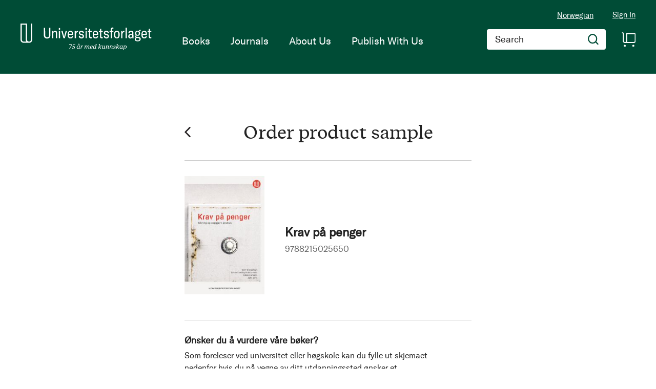

--- FILE ---
content_type: text/html; charset=UTF-8
request_url: https://www.universitetsforlaget.no/en/product/sample/order/sku/9788215025650/
body_size: 23209
content:
<!doctype html>
<html lang="en">
    <head >
        <script>
    var BASE_URL = 'https\u003A\u002F\u002Fwww.universitetsforlaget.no\u002Fen\u002F';
    var require = {
        'baseUrl': 'https\u003A\u002F\u002Fwww.universitetsforlaget.no\u002Fstatic\u002Fversion1764687961\u002Ffrontend\u002FConvert\u002Funiversitetsforlaget\u002Fen_US'
    };</script>        <meta charset="utf-8"/>
<meta name="title" content="Order product sample"/>
<meta name="robots" content="INDEX,FOLLOW"/>
<meta name="viewport" content="width=device-width, initial-scale=1"/>
<meta name="format-detection" content="telephone=no"/>
<title>Order product sample</title>
<link  rel="stylesheet" type="text/css"  media="all" href="https://www.universitetsforlaget.no/static/version1764687961/frontend/Convert/universitetsforlaget/en_US/css/styles.css" />
<link  rel="stylesheet" type="text/css"  media="all" href="https://www.universitetsforlaget.no/static/version1764687961/frontend/Convert/universitetsforlaget/en_US/Amasty_ShopbyBase/css/swiper.min.css" />
<link  rel="stylesheet" type="text/css"  media="all" href="https://www.universitetsforlaget.no/static/version1764687961/frontend/Convert/universitetsforlaget/en_US/Clerk_Clerk/css/powerstep.css" />
<link  rel="stylesheet" type="text/css"  media="all" href="https://www.universitetsforlaget.no/static/version1764687961/frontend/Convert/universitetsforlaget/en_US/Convert_PimcoreBlocks/lib/aos/aos.css" />
<link  rel="stylesheet" type="text/css"  media="all" href="https://www.universitetsforlaget.no/static/version1764687961/frontend/Convert/universitetsforlaget/en_US/Algolia_AlgoliaSearch/internals/algolia-reset.css" />
<link  rel="stylesheet" type="text/css"  media="all" href="https://www.universitetsforlaget.no/static/version1764687961/frontend/Convert/universitetsforlaget/en_US/Algolia_AlgoliaSearch/internals/instantsearch.v3.css" />
<link  rel="stylesheet" type="text/css"  media="all" href="https://www.universitetsforlaget.no/static/version1764687961/frontend/Convert/universitetsforlaget/en_US/Amasty_ShopbyBase/css/source/mkcss/amshopby-base.css" />
<link  rel="stylesheet" type="text/css"  media="all" href="https://www.universitetsforlaget.no/static/version1764687961/frontend/Convert/universitetsforlaget/en_US/Amasty_Shopby/css/source/mkcss/amshopby.css" />
<link  rel="stylesheet" type="text/css"  media="all" href="https://www.universitetsforlaget.no/static/version1764687961/frontend/Convert/universitetsforlaget/en_US/Amasty_ShopbyBrand/css/source/mkcss/ambrands.css" />
<link  rel="stylesheet" type="text/css"  media="all" href="https://www.universitetsforlaget.no/static/version1764687961/frontend/Convert/universitetsforlaget/en_US/Amasty_GdprCookie/css/source/mkcss/amgdprcookie.min.css" />
<script  type="text/javascript"  src="https://www.universitetsforlaget.no/static/version1764687961/frontend/Convert/universitetsforlaget/en_US/requirejs/require.js"></script>
<script  type="text/javascript"  src="https://www.universitetsforlaget.no/static/version1764687961/frontend/Convert/universitetsforlaget/en_US/mage/requirejs/mixins.js"></script>
<script  type="text/javascript"  src="https://www.universitetsforlaget.no/static/version1764687961/frontend/Convert/universitetsforlaget/en_US/requirejs-config.js"></script>
<script  type="text/javascript"  src="https://www.universitetsforlaget.no/static/version1764687961/frontend/Convert/universitetsforlaget/en_US/js/modernizr-custom.js"></script>
<script  type="text/javascript"  src="https://www.universitetsforlaget.no/static/version1764687961/frontend/Convert/universitetsforlaget/en_US/Algolia_AlgoliaSearch/internals/common.js"></script>
<script  type="text/javascript"  src="https://www.universitetsforlaget.no/static/version1764687961/frontend/Convert/universitetsforlaget/en_US/Algolia_AlgoliaSearch/autocomplete.js"></script>
<script  type="text/javascript"  src="https://www.universitetsforlaget.no/static/version1764687961/frontend/Convert/universitetsforlaget/en_US/Algolia_AlgoliaSearch/insights.js"></script>
<script  type="text/javascript"  src="https://www.universitetsforlaget.no/static/version1764687961/frontend/Convert/universitetsforlaget/en_US/Convert_AlgoliaSearchAmastyLabels/internals/common.js"></script>
<script  type="text/javascript"  src="https://www.universitetsforlaget.no/static/version1764687961/frontend/Convert/universitetsforlaget/en_US/Convert_AlgoliaSearchSwatches/internals/common.js"></script>
<script  type="text/javascript"  src="https://www.universitetsforlaget.no/static/version1764687961/frontend/Convert/universitetsforlaget/en_US/Convert_AlgoliaSearchFormatPrice/internals/common.js"></script>
<script  type="text/javascript"  src="https://www.universitetsforlaget.no/static/version1764687961/frontend/Convert/universitetsforlaget/en_US/Convert_AuthorAlgolia/internals/common.js"></script>
<script  type="text/javascript"  src="https://www.universitetsforlaget.no/static/version1764687961/frontend/Convert/universitetsforlaget/en_US/Convert_AlgoliaSearchBrand/internals/common.js"></script>
<script  type="text/javascript"  src="https://www.universitetsforlaget.no/static/version1764687961/frontend/Convert/universitetsforlaget/en_US/Convert_AlgoliaSearchProducts/internals/common.js"></script>
<link  rel="stylesheet" href="//vjs.zencdn.net/7.1.0/video-js.css" />
<link  rel="icon" type="image/x-icon" href="https://www.universitetsforlaget.no/media/favicon/websites/1/FAV-Icon.png" />
<link  rel="shortcut icon" type="image/x-icon" href="https://www.universitetsforlaget.no/media/favicon/websites/1/FAV-Icon.png" />
<!-- RudderStack -->
<script type="text/javascript">
!function(){"use strict";var sdkBaseUrl="https://cdn.rudderlabs.com/v3";var sdkName="rsa.min.js";var asyncScript=true ;window.rudderAnalyticsBuildType="legacy",window.rudderanalytics=[] ;var e=["setDefaultInstanceKey","load","ready","page","track","identify","alias","group","reset","setAnonymousId","startSession","endSession"] ;for(var t=0;t<e.length;t++){var n=e[t];window.rudderanalytics[n]=function(e){return function(){ window.rudderanalytics.push([e].concat(Array.prototype.slice.call(arguments)))}}(n)}try{ new Function('return import("")'),window.rudderAnalyticsBuildType="modern"}catch(a){} if(window.rudderAnalyticsMount=function(){ "undefined"==typeof globalThis&&(Object.defineProperty(Object.prototype,"__globalThis_magic__",{get:function get(){ return this},configurable:true}),__globalThis_magic__.globalThis=__globalThis_magic__, delete Object.prototype.__globalThis_magic__);var e=document.createElement("script") ;e.src="".concat(sdkBaseUrl,"/").concat(window.rudderAnalyticsBuildType,"/").concat(sdkName),e.async=asyncScript, document.head?document.head.appendChild(e):document.body.appendChild(e) },"undefined"==typeof Promise||"undefined"==typeof globalThis){var d=document.createElement("script") ;d.src="https://cdnjs.cloudflare.com/polyfill/v3/polyfill.min.js?features=Symbol%2CPromise&callback=rudderAnalyticsMount", d.async=asyncScript,document.head?document.head.appendChild(d):document.body.appendChild(d)}else{ window.rudderAnalyticsMount()}window.rudderanalytics.load ("2dwjkkpNY6sxAfYoY01fH4w5Nwv","https://aschehougokk.dataplane.rudderstack.com",{}),window.rudderanalytics.page()}();
</script>

<meta name="google-site-verification" content="s1NKbp1k1IPXNTwGTdFPMbAeFx8so7LI3F2xX6X3Teo" />

<!-- Magento security scan -->
<!--C7Z6FCo7NnABjY8kQU8FvkhxAgGInA3M-->
            <script type="text/x-magento-init">
        {
            "*": {
                "Magento_PageCache/js/form-key-provider": {}
            }
        }
    </script>
            <!-- GOOGLE TAG MANAGER -->
            <script type="text/x-magento-init">
            {
                "*": {
                    "Magento_GoogleTagManager/js/google-tag-manager": {
                        "isCookieRestrictionModeEnabled": 0,
                        "currentWebsite": 1,
                        "cookieName": "user_allowed_save_cookie",
                        "gtmAccountId": "GTM\u002DWWWVFW",
                        "storeCurrencyCode": "NOK",
                        "ordersData": []                    }
                }
            }
            </script>
            <!-- END GOOGLE TAG MANAGER -->
            <script>
    window.clerkConfig = {"action":"https:\/\/www.universitetsforlaget.no\/en\/checkout\/cart\/add\/","formKey":"sTvssY5x13IAJfQq"};
    ['afterCall','beforeRender','afterRender','onError'].forEach(function(callbackName){
        if (typeof window['clerk.' + callbackName] !== "function") {
            window['clerk.' + callbackName] = function (data) {}
        }
    });
</script>
<script>
    window.convertCustomMenu = {"isMenuOpenOnClick":false};
</script><script>
    define('VimeoPlayer', ['vimeoAPI'], function (VimeoPlayer) {
    	if (window.Vimeo === undefined) {
    		window.Vimeo = {
    			Player: VimeoPlayer
    		}
    	}
    });
</script>
<!--
/*
 * @author Convert Team
 * @copyright Copyright (c) Convert (https://www.convert.no/)
 */
-->

<script>
    requirejs([
            'https://cdn-cookieyes.com/client_data/b0c132dba4904c48439f53e1/script.js',
        ], function (vimeoCDN) {
            console.log("connected -> { https://cdn-cookieyes.com/client_data/b0c132dba4904c48439f53e1/script.js }")
        });
</script>
<link rel="stylesheet" type="text/css" media="all" href="https://maxcdn.bootstrapcdn.com/font-awesome/latest/css/font-awesome.min.css"/><script>(function(d) {var config = {kitId: 'sku5aeb', scriptTimeout: 3000, async: true}, h=d.documentElement,t=setTimeout(function(){h.className=h.className.replace(/\bwf-loading\b/g,"")+" wf-inactive";},config.scriptTimeout),tk=d.createElement("script"),f=false,s=d.getElementsByTagName("script")[0],a;h.className+=" wf-loading";tk.src='https://use.typekit.net/'+config.kitId+'.js';tk.async=true;tk.onload=tk.onreadystatechange=function(){a=this.readyState;if(f||a&&a!="complete"&&a!="loaded")return;f=true;clearTimeout(t);try{Typekit.load(config)}catch(e){}};s.parentNode.insertBefore(tk,s)})(document);</script><script src="https://cdnjs.cloudflare.com/polyfill/v3/polyfill.min.js?features=default%2CArray.prototype.includes%2CPromise" crossorigin="anonymous"></script>
<script>
    
	window.algoliaConfig = {"instant":{"enabled":true,"selector":".page-container","isAddToCartEnabled":true,"addToCartParams":{"action":"https:\/\/www.universitetsforlaget.no\/en\/checkout\/cart\/add\/uenc\/aHR0cHM6Ly93d3cudW5pdmVyc2l0ZXRzZm9ybGFnZXQubm8vZW4vcHJvZHVjdC9zYW1wbGUvb3JkZXIvc2t1Lzk3ODgyMTUwMjU2NTAv\/","formKey":"sTvssY5x13IAJfQq"},"infiniteScrollEnabled":false,"urlTrackedParameters":["query","attribute:*","index","page"],"isShowProductOptions":true,"swatchesData":[],"sections":[{"name":"products","title":"Books","visibleHitsCount":"","index_name":"ufo_en_products"},{"name":"pages","title":"Articles","visibleHitsCount":"","index_name":"ufo_en_pages"},{"name":"authors","title":"Authors","visibleHitsCount":"","index_name":"ufo_en_authors"}],"hasSections":true,"productSectionTitle":"B\u00f8ker","sectionsNoProducts":[{"name":"pages","title":"Articles","visibleHitsCount":"","index_name":"ufo_en_pages"},{"name":"authors","title":"Authors","visibleHitsCount":"","index_name":"ufo_en_authors"}],"sectionsDisplayMode":"tabs","sectionsIsTabs":true},"autocomplete":{"enabled":false,"selector":".algolia-search-input","sections":[{"name":"pages","label":"Pages","hitsPerPage":"2"}],"nbOfProductsSuggestions":6,"nbOfCategoriesSuggestions":2,"nbOfQueriesSuggestions":0,"isDebugEnabled":false},"landingPage":{"query":"","configuration":"[]"},"extensionVersion":"3.2.0","applicationId":"VQ0WXHSGIC","indexName":"ufo_en","apiKey":"ODk2ODQxZWFlOWM5ZTczMzNhNzJkZDQ1MjkzZTRmOTAzMTZkM2I5MGRkYmJkNGJlY2ZlMWZjMWQ1ZDA2M2M4Y3RhZ0ZpbHRlcnM9","attributeFilter":[],"facets":[{"attribute":"price","type":"slider","label":"Price","searchable":"2","create_rule":"2"},{"attribute":"categories","type":"conjunctive","label":"Categories","searchable":"1","create_rule":"2"},{"attribute":"authors_name","type":"conjunctive","label":"Authors","searchable":"1","create_rule":"2"}],"areCategoriesInFacets":true,"hitsPerPage":12,"sortingIndices":[{"attribute":"name","sort":"asc","sortLabel":"Title","name":"ufo_en_products_name_asc","label":"Title","ranking":["asc(name)","typo","geo","words","filters","proximity","attribute","exact","custom"]},{"attribute":"market_date","sort":"asc","sortLabel":"Publishing date ascending","name":"ufo_en_products_market_date_asc","label":"Publishing date ascending","ranking":["asc(market_date)","typo","geo","words","filters","proximity","attribute","exact","custom"]},{"attribute":"market_date","sort":"desc","sortLabel":"Publish date descending","name":"ufo_en_products_market_date_desc","label":"Publish date descending","ranking":["desc(market_date)","typo","geo","words","filters","proximity","attribute","exact","custom"]}],"isSearchPage":false,"isCategoryPage":false,"isLandingPage":false,"removeBranding":false,"productId":null,"priceKey":".NOK.default","currencyCode":"NOK","currencySymbol":null,"priceFormat":{"pattern":"NOK\u00a0%s","precision":0,"requiredPrecision":0,"decimalSymbol":".","groupSymbol":",","groupLength":3,"integerRequired":false},"maxValuesPerFacet":12,"autofocus":false,"request":{"query":"","refinementKey":"","refinementValue":"","categoryId":"","landingPageId":"","path":"","level":""},"showCatsNotIncludedInNavigation":true,"showSuggestionsOnNoResultsPage":true,"baseUrl":"https:\/\/www.universitetsforlaget.no\/en","popularQueries":[],"useAdaptiveImage":false,"urls":{"logo":"https:\/\/www.universitetsforlaget.no\/static\/version1764687961\/frontend\/Convert\/universitetsforlaget\/en_US\/Algolia_AlgoliaSearch\/images\/search-by-algolia.svg"},"ccAnalytics":{"enabled":false,"ISSelector":".ais-hits--item a.result, .ais-infinite-hits--item a.result","conversionAnalyticsMode":null,"addToCartSelector":".action.primary.tocart","orderedProductIds":[]},"isPersonalizationEnabled":false,"personalization":{"enabled":false,"viewedEvents":{"viewProduct":{"eventName":"Viewed Product","enabled":false,"method":"viewedObjectIDs"}},"clickedEvents":{"productClicked":{"eventName":"Product Clicked","enabled":false,"selector":".ais-Hits-item a.result, .ais-InfiniteHits-item a.result","method":"clickedObjectIDs"},"productRecommended":{"eventName":"Recommended Product Clicked","enabled":false,"selector":".products-upsell .product-item","method":"clickedObjectIDs"}},"filterClicked":{"eventName":"Filter Clicked","enabled":false,"method":"clickedFilters"}},"analytics":{"enabled":false,"delay":"3000","triggerOnUiInteraction":"1","pushInitialSearch":"0"},"now":1769299200,"queue":{"isEnabled":true,"nbOfJobsToRun":25,"retryLimit":3,"nbOfElementsPerIndexingJob":300},"isPreventBackendRenderingEnabled":true,"areOutOfStockOptionsDisplayed":true,"translations":{"to":"to","or":"or","go":"Go","popularQueries":"You can try one of the popular search queries","seeAll":"See all products","allDepartments":"All departments","seeIn":"See products in","orIn":"or in","noProducts":"No products for query","noResults":"No results","refine":"Refine","selectedFilters":"Selected Filters","clearAll":"Clear all","previousPage":"Previous page","nextPage":"Next page","searchFor":"Search for products","relevance":"Default","categories":"Categories","products":"Products","searchBy":"Search by","searchForFacetValuesPlaceholder":"Search for other ...","showMore":"Show more products","priceFormat":{"From":"From"},"sections":{"extraTitle":{"pages":"Search results in content","products":"Search results in products"},"showMoreSection":{"pages":"Show all results in content","showLess":"Show less"}}},"author":{"abbr":{"translator":"tran.","editor":"ed.","chief_editor":"chief_editor","illustrator":"ill.","reader":"reader","photographer":"photographer"}},"convert_verk":{"enabled":false},"autofocusSelector":"form:not(#search_mini_form) input[type!=hidden]:first","autofocusNotSelector":"footer input","brand":{"enabled":false}};
</script>
<script>
    requirejs([
        'underscore',
        'algolia.swatchRenderer'
    ],function(
        _,
        swatchRenderer
    ) {
        algolia.registerHook("beforeWidgetInitialization", function(allWidgetConfiguration, algoliaBundle) {
            if (allWidgetConfiguration.refinementList) {
                var facetSettings = window.algoliaConfig.facets;
                algoliaBundle.$.each(allWidgetConfiguration.refinementList, function(key, config) {
                    var filterConfig = _.find(facetSettings, {
                        'attribute': config.attribute
                    });

                    if (filterConfig && filterConfig.swatches !== undefined) {
                        allWidgetConfiguration.refinementList[key] = swatchRenderer(config, filterConfig);
                    }
                });
            }

            return allWidgetConfiguration;
        });
    });
</script><script>
    requirejs([
        'jquery',
        'algoliaBundle',
    ], function($, algoliaBundle) {
        algolia.registerHook("beforeWidgetInitialization", function(allWidgetConfiguration) {
            if (algoliaConfig.autofocus) {
                var instant_selector = !algoliaConfig.autocomplete.enabled ? algoliaConfig.autocomplete.selector : "#instant-search-bar";
                var input = $(instant_selector)[0];
                setTimeout(function() {
                    $(input).focus();
                }, 100);
            }
            return allWidgetConfiguration;
        });
    });
</script><!--
/*
 * @author Convert Team
 * @copyright Copyright (c) Convert (https://www.convert.no/)
 */
-->
<script>
    requirejs([
        'algoliaBundle',
        'algoliaSectionWidget',
        'algoliaSectionTabsWidget',
        'algoliaSectionPagination',
        'mage/translate'
    ], function (algoliaBundle, sectionWiget, sectionTabsWidget, pagination, $t) {
        var oldWidgetInitialization,
            translations = window.algoliaConfig.translations.sections,
            $ = algoliaBundle.$;

        if (typeof algoliaHookBeforeWidgetInitialization === 'function') {
            oldWidgetInitialization = algoliaHookBeforeWidgetInitialization;
        }

        algoliaHookBeforeWidgetInitialization = function (allWidgetConfiguration) {
            if (typeof oldWidgetInitialization == 'function') {
                allWidgetConfiguration = oldWidgetInitialization(allWidgetConfiguration);
            }

            //Sections
            if (window.algoliaConfig.instant.hasSections) {
                var sectionConfig = {};

                $.each(window.algoliaConfig.instant.sections, function (key, section) {
                    var $emptyTemplateContainer = $('#instant-' + section.name + '-empty-template');
                    sectionConfig[section.name] = {
                        config: section,
                        container: '#instant-search-' + section.name + '-container',
                        headerContainer: '#section-' + section.name + '-header',
                        indexName: section.index_name,
                        templates: {
                            header: $('#instant-section-header-template').html(),
                            item: $('#instant-' + section.name + '-hit-template').html(),
                            empty: $emptyTemplateContainer.length ? $emptyTemplateContainer.html() : undefined,
                            showMore: {
                                active: '<span class="text">' + translations.showMoreSection[section.name] + '</span> <span class="count">({{moreCnt}})</span>',
                                inactive: '<span class="text">' + translations.showMoreSection.showLess + '</span>'
                            }
                        },
                        // TODO: extract cms-page specific rendering to mixin
                        showMore: section.visibleHitsCount
                    };

                    var sectionSearch = algoliaBundle.instantsearch({
                        indexName: section.index_name,
                        searchClient: algoliaBundle.algoliasearch(window.algoliaConfig.applicationId, window.algoliaConfig.apiKey),
                    });

                    sectionSearch.addWidgets([algoliaBundle.instantsearch.widgets.configure({
                        hitsPerPage: section.visibleHitsCount,
                    })]);

                    sectionSearch.addWidgets([algoliaBundle.instantsearch.widgets.hits({
                        container: '#instant-search-' + section.name + '-container',
                    })]);

                    if (algoliaPaginationConfig.enablePagination && algoliaPaginationConfig.enablePagination.indexOf(section.name) !== -1) {
                        var paginationConf = algoliaBundle.$.extend({}, allWidgetConfiguration.pagination, {
                            container: '#instant-search-' + section.name + '-pagination-container',
                            transformData: pagination.transformData,
                            padding: Math.floor(algoliaPaginationConfig.frame / 2),
                            pageSize: section.visibleHitsCount,
                            labels: {
                                previous: $t('Previous'),
                                next: $t('Next')
                            }
                        });
                        var customPagination = algoliaBundle.instantsearch.connectors.connectPagination(pagination.paginationRenderFn);
                        sectionSearch.addWidgets([customPagination(paginationConf)]);
                    }

                    sectionConfig[section.name].search = sectionSearch;
                    if (allWidgetConfiguration.index === undefined) {
                        allWidgetConfiguration.index = [];
                    }
                });

                if (window.algoliaConfig.instant.sectionsIsTabs) {
                    allWidgetConfiguration.custom.push(
                        sectionTabsWidget({
                            sections: window.algoliaConfig.instant.sections,
                            sectionConfig: sectionConfig,
                            stats: {
                                container: '#algolia-products-stats',
                                templates: {
                                    body: $('#instant-section-stats-template').html()
                                }
                            }
                        })
                    );
                    if (algoliaPaginationConfig.enablePagination && algoliaPaginationConfig.enablePagination.indexOf('products') === -1) {
                        delete allWidgetConfiguration.pagination;
                    }
                } else {
                    // stacked sections
                    $.each(window.algoliaConfig.instant.sectionsNoProducts, function (key, section) {
                        allWidgetConfiguration.custom.push(
                            sectionWiget(sectionConfig[section.name])
                        );
                    });
                }
            }

            return allWidgetConfiguration;
        }
    });
</script>
<script type="text/x-magento-init">
{
    "*": {
        "Convert_CollectionAlgolia/js/configuration": {}
    }
}
</script>
<script>
    requirejs([
        'jquery',
        'mage/utils/wrapper',
        'algoliaBundle',
        'jquery.tinyEqualizer'
    ], function($, wrapper, algoliaBundle) {
        var isNewAPI = (typeof algolia !== 'undefined' &&
                        typeof algolia.registerHook === 'function'),
            beforeWidgetInitialization,
            beforeInstantsearchInit,
            afterInstantsearchInit;

        function handleInputCrossAutocomplete(input) {
            if (input.val().length > 0) {
                input.closest('#algolia-searchbox').find('.clear-query-autocomplete').show();
                input.closest('#algolia-searchbox').find('.magnifying-glass').hide();
            }
            else {
                input.closest('#algolia-searchbox').find('.clear-query-autocomplete').hide();
                input.closest('#algolia-searchbox').find('.magnifying-glass').show();
            }
        }

        beforeWidgetInitialization = function(allWidgetConfiguration) {
            if (!algoliaConfig.autocomplete.enabled && $.isPlainObject(allWidgetConfiguration.searchBox)) {
                allWidgetConfiguration.searchBox = $.extend(
                    allWidgetConfiguration.searchBox, {
                        reset: false,
                        magnifier: false
                    }
                );
            }

            if ($.isArray(allWidgetConfiguration.rangeSlider)) {
                $.each(allWidgetConfiguration.rangeSlider, function (i, rangeSlider) {
                    if ($.isPlainObject(rangeSlider) && !$.isPlainObject(rangeSlider.pips)) {
                        allWidgetConfiguration.rangeSlider[i].pips = true;
                    }
                });
            }

            return allWidgetConfiguration;
        };

        beforeInstantsearchInit = function(instantsearchOptions) {
            var lastQuery = '';
            if (typeof instantsearchOptions.searchFunction === 'function') {
                instantsearchOptions.searchFunction = wrapper.wrap(instantsearchOptions.searchFunction, function (originalAction, helper) {
                    $(document).trigger("algolia.search", helper);
                    originalAction(helper);
                    if (helper.state.query !== '') {
                        lastQuery = helper.state.query;
                        if (window.SgyIAS !== undefined) {
                           window.SgyIAS.inited = false;
                           window.SgyIAS.destroy ? window.SgyIAS.destroy() : window.ias.destroy();
                        }
                    }
                    if (helper.state.query === '' && !algoliaConfig.isSearchPage) {
                        setTimeout(function () {
                            $.tinyEqualizer.reflow();
                            if (lastQuery !== '' && window.SgyIAS !== undefined && !window.SgyIAS.inited) {
                                window.SgyIAS.inited = true;
                                window.SgyIAS.init();
                            }
                        }, 500);
                    }
                });
            }
            return instantsearchOptions;
        };

        afterInstantsearchStart = function(search) {
            search.on('render', function () {
                setTimeout(function(){
                    $.tinyEqualizer.reflow();
                }, 500);

                if (algoliaConfig.autofocus === false && search.helper.state.query.length === 0 &&  $('input:focus').length === 0) {
                    setTimeout(function() {
                        $('input[autofocus]').focus();
                    }, 100);
                }
            });

            if (!algoliaConfig.autocomplete.enabled) {
                $(document).on('input', algoliaConfig.autocomplete.selector, function () {
                    handleInputCrossAutocomplete($(this));
                });

                if (search.helper.state.query.length !== 0) {
                    handleInputCrossAutocomplete($(algoliaConfig.autocomplete.selector))
                }
            }

            return search;
        };

        if (isNewAPI) {
            algolia.registerHook("beforeWidgetInitialization", beforeWidgetInitialization);

            algolia.registerHook("beforeInstantsearchInit", beforeInstantsearchInit);
            algolia.registerHook("afterInstantsearchStart", afterInstantsearchStart);
        } else {
            var oldWidgetInitialization,
                oldAlgoliaHookBeforeInstantsearchInit,
                oldAlgoliaHookAfterInstantsearchStart;

            if (typeof algoliaHookBeforeInstantsearchInit === 'function') {
                oldAlgoliaHookBeforeInstantsearchInit = algoliaHookBeforeInstantsearchInit;
            }

            if (typeof algoliaHookAfterInstantsearchStart === 'function') {
                oldAlgoliaHookAfterInstantsearchStart = algoliaHookAfterInstantsearchStart;
            }

            if (typeof algoliaHookBeforeWidgetInitialization === 'function') {
                oldWidgetInitialization = algoliaHookBeforeWidgetInitialization;
            }

            algoliaHookBeforeWidgetInitialization = function(allWidgetConfiguration) {
                if (typeof oldWidgetInitialization === 'function') {
                    allWidgetConfiguration = oldWidgetInitialization(allWidgetConfiguration);
                }

                return beforeWidgetInitialization(allWidgetConfiguration);
            };

            algoliaHookBeforeInstantsearchInit = function(instantsearchOptions) {
                if (typeof oldAlgoliaHookBeforeInstantsearchInit === 'function') {
                    instantsearchOptions = oldAlgoliaHookAfterInstantsearchStart(instantsearchOptions);
                }
                if (typeof beforeInstantsearchInit === 'function') {
                    instantsearchOptions = beforeInstantsearchInit(instantsearchOptions);
                }
                return instantsearchOptions;
            };

            algoliaHookAfterInstantsearchStart = function(search) {
                if (typeof oldAlgoliaHookAfterInstantsearchStart === 'function') {
                    search = oldAlgoliaHookAfterInstantsearchStart(search);
                }

                return afterInstantsearchStart(search);
            };
        }
    });
</script>
<script type="text/x-magento-init">
{
    "*": {
        "Algolia_AlgoliaSearch/instantsearch": {}
    }
}
</script>    </head>
    <body data-container="body"
          data-mage-init='{"loaderAjax": {}, "loader": { "icon": "https://www.universitetsforlaget.no/static/version1764687961/frontend/Convert/universitetsforlaget/en_US/images/loader-2.gif"}}'
        id="html-body" class="is-not-sticky convert_sampleproduct-sample-order page-layout-1column">
        
<script type="text/x-magento-init">
    {
        "*": {
            "Magento_PageBuilder/js/widget-initializer": {
                "config": {"[data-content-type=\"slider\"][data-appearance=\"default\"]":{"Magento_PageBuilder\/js\/content-type\/slider\/appearance\/default\/widget":false},"[data-content-type=\"map\"]":{"Magento_PageBuilder\/js\/content-type\/map\/appearance\/default\/widget":false},"[data-content-type=\"row\"]":{"Magento_PageBuilder\/js\/content-type\/row\/appearance\/default\/widget":false},"[data-content-type=\"tabs\"]":{"Magento_PageBuilder\/js\/content-type\/tabs\/appearance\/default\/widget":false},"[data-content-type=\"slide\"]":{"Magento_PageBuilder\/js\/content-type\/slide\/appearance\/default\/widget":{"buttonSelector":".pagebuilder-slide-button","showOverlay":"hover","dataRole":"slide"}},"[data-content-type=\"banner\"]":{"Magento_PageBuilder\/js\/content-type\/banner\/appearance\/default\/widget":{"buttonSelector":".pagebuilder-banner-button","showOverlay":"hover","dataRole":"banner"}},"[data-content-type=\"buttons\"]":{"Magento_PageBuilder\/js\/content-type\/buttons\/appearance\/inline\/widget":false},"[data-content-type=\"products\"][data-appearance=\"carousel\"]":{"Magento_PageBuilder\/js\/content-type\/products\/appearance\/carousel\/widget":false}},
                "breakpoints": {"desktop":{"label":"Desktop","stage":true,"default":true,"class":"desktop-switcher","icon":"Magento_PageBuilder::css\/images\/switcher\/switcher-desktop.svg","conditions":{"min-width":"1024px"},"options":{"products":{"default":{"slidesToShow":"5"}}}},"tablet":{"conditions":{"max-width":"1024px","min-width":"768px"},"options":{"products":{"default":{"slidesToShow":"4"},"continuous":{"slidesToShow":"3"}}}},"mobile":{"label":"Mobile","stage":true,"class":"mobile-switcher","icon":"Magento_PageBuilder::css\/images\/switcher\/switcher-mobile.svg","media":"only screen and (max-width: 768px)","conditions":{"max-width":"768px","min-width":"640px"},"options":{"products":{"default":{"slidesToShow":"3"}}}},"mobile-small":{"conditions":{"max-width":"640px"},"options":{"products":{"default":{"slidesToShow":"2"},"continuous":{"slidesToShow":"1"}}}}}            }
        }
    }
</script>

<div class="cookie-status-message" id="cookie-status">
    The store will not work correctly in the case when cookies are disabled.</div>
<script type="text/x-magento-init">
    {
        "*": {
            "cookieStatus": {}
        }
    }
</script>

<script type="text/x-magento-init">
    {
        "*": {
            "mage/cookies": {
                "expires": null,
                "path": "\u002F",
                "domain": ".www.universitetsforlaget.no",
                "secure": false,
                "lifetime": "3600"
            }
        }
    }
</script>
    <noscript>
        <div class="message global noscript">
            <div class="content">
                <p>
                    <strong>JavaScript seems to be disabled in your browser.</strong>
                    <span>
                        For the best experience on our site, be sure to turn on Javascript in your browser.                    </span>
                </p>
            </div>
        </div>
    </noscript>
<script>    require.config({
        map: {
            '*': {
                wysiwygAdapter: 'mage/adminhtml/wysiwyg/tiny_mce/tinymce4Adapter'
            }
        }
    });</script><!-- ko scope: 'company' -->
<div class="message company-warning _hidden" data-bind="css: { _hidden: !isCompanyBlocked() }">
<span>
<!-- ko i18n: 'Your company account is blocked and you cannot place orders. If you have questions, please contact your company administrator.' --><!-- /ko -->
</span>
</div>
<!-- /ko -->
<script type="text/x-magento-init">
    {
        "*": {
            "Magento_Ui/js/core/app": {
                "components": {
                    "company": {
                        "component": "Magento_Company/js/view/company",
                        "logoutUrl": "https://www.universitetsforlaget.no/en/customer/account/logout/"
                    }
                }
            }
        }
    }
</script>

<script>
    window.cookiesConfig = window.cookiesConfig || {};
    window.cookiesConfig.secure = true;
</script>    <!-- GOOGLE TAG MANAGER -->
    <noscript>
        <iframe src="https://www.googletagmanager.com/ns.html?id=GTM-WWWVFW"
                height="0" width="0" style="display:none;visibility:hidden"></iframe>
    </noscript>
    <!-- END GOOGLE TAG MANAGER -->

<script type="text/x-magento-init">
    {
        "*": {
            "Magento_GoogleTagManager/js/google-tag-manager-cart": {
                "blockNames": ["category.products.list","product.info.upsell","catalog.product.related","checkout.cart.crosssell","search_result_list"],
                "cookieAddToCart": "add_to_cart",
                "cookieRemoveFromCart": "remove_from_cart"
            }
        }
    }
</script>
<script>
    require.config({
        paths: {
            googleMaps: 'https\u003A\u002F\u002Fmaps.googleapis.com\u002Fmaps\u002Fapi\u002Fjs\u003Fv\u003D3\u0026key\u003D'
        },
        config: {
            'Magento_PageBuilder/js/utils/map': {
                style: ''
            },
            'Magento_PageBuilder/js/content-type/map/preview': {
                apiKey: '',
                apiKeyErrorMessage: 'You\u0020must\u0020provide\u0020a\u0020valid\u0020\u003Ca\u0020href\u003D\u0027https\u003A\u002F\u002Fwww.universitetsforlaget.no\u002Fen\u002Fadminhtml\u002Fsystem_config\u002Fedit\u002Fsection\u002Fcms\u002F\u0023cms_pagebuilder\u0027\u0020target\u003D\u0027_blank\u0027\u003EGoogle\u0020Maps\u0020API\u0020key\u003C\u002Fa\u003E\u0020to\u0020use\u0020a\u0020map.'
            },
            'Magento_PageBuilder/js/form/element/map': {
                apiKey: '',
                apiKeyErrorMessage: 'You\u0020must\u0020provide\u0020a\u0020valid\u0020\u003Ca\u0020href\u003D\u0027https\u003A\u002F\u002Fwww.universitetsforlaget.no\u002Fen\u002Fadminhtml\u002Fsystem_config\u002Fedit\u002Fsection\u002Fcms\u002F\u0023cms_pagebuilder\u0027\u0020target\u003D\u0027_blank\u0027\u003EGoogle\u0020Maps\u0020API\u0020key\u003C\u002Fa\u003E\u0020to\u0020use\u0020a\u0020map.'
            },
        }
    });
</script>

<script>
    require.config({
        shim: {
            'Magento_PageBuilder/js/utils/map': {
                deps: ['googleMaps']
            }
        }
    });
</script>
<div class="widget block block-static-block">
    </div>
<div class="off-canvas-wrapper">
    <div class="off-canvas-wrapper-inner" data-off-canvas-wrapper>

        <div class="off-canvas-content" data-off-canvas-content>
            <!-- Page content -->
            <div class="page-wrapper"><header class="page-header"><div class="header content">
<a href="#maincontent" class="skipLink" tabindex="1">To Main Content</a>

<div class="sticky-mm hide-for-large" tabindex="-1">
    <nav class="tab-bar">
        <section class="left-side">
            <a class="logo" tabindex="2" href="https://www.universitetsforlaget.no/en/" title="Scandinavian University Press">
    <img src="https://www.universitetsforlaget.no/static/version1764687961/frontend/Convert/universitetsforlaget/en_US/images/logo.svg"
         alt="Scandinavian University Press"
         width="446"         height="46"    />
</a>
        </section>
        <section class="right-side">
            <div class="right-side-icon-links">
                <div class="link authorization-link loggedout" data-label="or">
    <a title="Sign In" href="https://www.universitetsforlaget.no/en/customer/account/login/referer/aHR0cHM6Ly93d3cudW5pdmVyc2l0ZXRzZm9ybGFnZXQubm8vZW4vcHJvZHVjdC9zYW1wbGUvb3JkZXIvc2t1Lzk3ODgyMTUwMjU2NTAv/">
        Sign In    </a>
</div>                
<div class="minicart minicart-wrapper">
    <a class="action showcart" href="https://www.universitetsforlaget.no/en/checkout/cart/"
       data-bind="scope: 'minicart_content'; " title="My Cart">
        <!-- ko wrapperCss: { 'has-item' : !!getCartParam('summary_count') } --><!-- /ko -->
        <span class="text">My Cart</span>
        <span class="counter qty empty"
              data-bind="css: { empty: !!getCartParam('summary_count') == false }, blockLoader: isLoading">
            <span class="counter-number"><!-- ko text: getCartParam('summary_count') --><!-- /ko --></span>
        </span>
    </a>
</div>
                <button class="nav-toggle" data-toggle="off-сanvas-left" title="Toggle Nav"><span>Toggle Nav</span></button>
            </div>
        </section>
    </nav>
</div>

<div class="header-row-custom show-for-large">
    <div class="sticky-header-row">
        <a class="logo" tabindex="2" href="https://www.universitetsforlaget.no/en/" title="Scandinavian University Press">
    <img src="https://www.universitetsforlaget.no/static/version1764687961/frontend/Convert/universitetsforlaget/en_US/images/logo.svg"
         alt="Scandinavian University Press"
         width="446"         height="46"    />
</a>

        <div class="nav-search-wrapper">
                        
            <div class="top-nav-wrapper">
                <div class="top-nav-search-sticky-row">

                    <div class="top-search-grid-wrapper">
                        <div class="top-search-wrapper">
                            <div class="panel wrapper"><div class="switcher language switcher-language" data-ui-id="language-switcher" id="switcher-language">
    <div class="actions dropdown options switcher-options">
        <ul class="dropdown switcher-dropdown"
            data-target="dropdown">
                                                                            <li class="view-ufo switcher-option">
                        <a href="https://www.universitetsforlaget.no/">
                            Norwegian                        </a>
                    </li>
                                    </ul>
    </div>
</div>
    <ul class="top-links">
                    <li>
                <a class="nav item "
                   title="Sign In"
                   href="https://www.universitetsforlaget.no/en/customer/account/login/referer/aHR0cHM6Ly93d3cudW5pdmVyc2l0ZXRzZm9ybGFnZXQubm8vZW4vcHJvZHVjdC9zYW1wbGUvb3JkZXIvc2t1Lzk3ODgyMTUwMjU2NTAv/"
                    >
                    Sign In                </a>
            </li>
            </ul>
</div>
                            <span class="sticky-search">
                                <span class="action search"></span>
                            </span>
                            <div class="block block-search algolia-search-block">
    <div class="block block-title"><strong>Search</strong></div>
    <div class="block block-content">
        <form id="search_mini_form"
              action="https://www.universitetsforlaget.no/en/catalogsearch/result/"
              method="get">
            <div id="algolia-searchbox">
                <label for="search">Search:</label>

                <input id="search"
                       type="text"
                       name="q"
                       class="input-text algolia-search-input"
                       autocomplete="off"
                       spellcheck="false"
                       autocorrect="off"
                       autocapitalize="off"
                       placeholder="Search"
                       />

                <span class="clear-cross clear-query-autocomplete"></span>
                <button id="algolia-glass"
                        class="magnifying-glass"
                        type="submit"
                        title="Search"
                        width="24"
                        height="24"></button>
            </div>
        </form>
    </div>
</div>
                            
<div data-block="minicart" class="minicart-wrapper">
    <a class="action showcart" href="https://www.universitetsforlaget.no/en/checkout/cart/"
       data-bind="scope: 'minicart_content'" title="My&#x20;Cart">
        <!-- ko wrapperCss: { 'has-item' : !!getCartParam('summary_count') } --><!-- /ko -->
        <span class="text">My Cart</span>
        <span class="counter qty empty"
              data-bind="css: { empty: !!getCartParam('summary_count') == false }, blockLoader: isLoading">
            <span class="counter-number"><!-- ko text: getCartParam('summary_count') --><!-- /ko --></span>
            <span class="counter-label">
            <!-- ko if: getCartParam('summary_count') -->
                <!-- ko text: getCartParam('summary_count') --><!-- /ko -->
                <!-- ko i18n: 'items' --><!-- /ko -->
            <!-- /ko -->
            </span>
        </span>
    </a>
        <script>
        window.checkout = {"shoppingCartUrl":"https:\/\/www.universitetsforlaget.no\/en\/checkout\/cart\/","checkoutUrl":"https:\/\/www.universitetsforlaget.no\/en\/checkout\/","updateItemQtyUrl":"https:\/\/www.universitetsforlaget.no\/en\/checkout\/sidebar\/updateItemQty\/","removeItemUrl":"https:\/\/www.universitetsforlaget.no\/en\/checkout\/sidebar\/removeItem\/","imageTemplate":"Magento_Catalog\/product\/image_with_borders","baseUrl":"https:\/\/www.universitetsforlaget.no\/en\/","minicartMaxItemsVisible":5,"websiteId":"1","maxItemsToDisplay":10,"storeId":"2","storeGroupId":"1","customerLoginUrl":"https:\/\/www.universitetsforlaget.no\/en\/customer\/account\/login\/referer\/aHR0cHM6Ly93d3cudW5pdmVyc2l0ZXRzZm9ybGFnZXQubm8vZW4vcHJvZHVjdC9zYW1wbGUvb3JkZXIvc2t1Lzk3ODgyMTUwMjU2NTAv\/","isRedirectRequired":false,"autocomplete":"off","captcha":{"user_login":{"isCaseSensitive":false,"imageHeight":50,"imageSrc":"","refreshUrl":"https:\/\/www.universitetsforlaget.no\/en\/captcha\/refresh\/","isRequired":false,"timestamp":1769381482}}};
    </script>
    <script type="text/x-magento-init">
    {
        "[data-block='minicart']": {
            "Magento_Ui/js/core/app": {"components":{"minicart_content":{"children":{"subtotal.container":{"children":{"subtotal":{"children":{"subtotal.totals":{"config":{"display_cart_subtotal_incl_tax":1,"display_cart_subtotal_excl_tax":0,"template":"Magento_Tax\/checkout\/minicart\/subtotal\/totals"},"component":"Magento_Tax\/js\/view\/checkout\/minicart\/subtotal\/totals","children":{"subtotal.totals.msrp":{"component":"Magento_Msrp\/js\/view\/checkout\/minicart\/subtotal\/totals","config":{"displayArea":"minicart-subtotal-hidden","template":"Magento_Msrp\/checkout\/minicart\/subtotal\/totals"}}}}},"component":"uiComponent","config":{"template":"Magento_Checkout\/minicart\/subtotal"}}},"component":"uiComponent","config":{"displayArea":"subtotalContainer"}},"item.renderer":{"component":"Magento_Checkout\/js\/view\/cart-item-renderer","config":{"displayArea":"defaultRenderer","template":"Magento_Checkout\/minicart\/item\/default"},"children":{"item.image":{"component":"Magento_Catalog\/js\/view\/image","config":{"template":"Magento_Catalog\/product\/image","displayArea":"itemImage"}},"checkout.cart.item.price.sidebar":{"component":"uiComponent","config":{"template":"Magento_Checkout\/minicart\/item\/price","displayArea":"priceSidebar"}}}},"extra_info":{"component":"uiComponent","config":{"displayArea":"extraInfo"}},"promotion":{"component":"uiComponent","config":{"displayArea":"promotion"}}},"config":{"itemRenderer":{"default":"defaultRenderer","simple":"defaultRenderer","virtual":"defaultRenderer"},"template":"Magento_Checkout\/minicart\/content"},"component":"Magento_Checkout\/js\/view\/minicart"}},"types":[]}        },
        "*": {
            "Magento_Ui/js/block-loader": "https\u003A\u002F\u002Fwww.universitetsforlaget.no\u002Fstatic\u002Fversion1764687961\u002Ffrontend\u002FConvert\u002Funiversitetsforlaget\u002Fen_US\u002Fimages\u002Fripple.svg"
        }
    }
    </script>
</div>


                        </div>
                    </div>
                </div>
            </div>
        </div>
        <div class="top-navigation-wrapper">
                <div class="sections nav-sections">
                <div class="section-items nav-sections-items"
             data-mage-init='{"tabs":{"openedState":"active"}}'>
                                            <div class="section-item-title nav-sections-item-title"
                     data-role="collapsible">
                    <a class="nav-sections-item-switch"
                       data-toggle="switch" href="#store.menu">
                        Menu                    </a>
                </div>
                <div class="section-item-content nav-sections-item-content"
                     id="store.menu"
                     data-role="content">
                    
<nav class="navigation" data-action="navigation">
    <ul data-mage-init='{"menu":{"expanded":true, "position":{"my":"left top","at":"left bottom"}}}'>
        <li  class="level0 nav-1 first level-top menu-item-home"><a href="https://www.universitetsforlaget.no/en/"  class="level-top"  ><span class="icon-text"><span>Home</span></span></a></li><li  class="level0 nav-2 category-item level-top parent"><a href="https://www.universitetsforlaget.no/en/boker"  class="level-top"  ><span class="icon-text"><span>Books</span></span></a><ul class="level0 submenu"><li  class="level1 nav-2-1 first category-all"><a href="https://www.universitetsforlaget.no/en/boker"  ><span class="icon-text"><span>See all Books</span></span></a></li><li  class="level1 nav-2-2 category-item"><a href="https://www.universitetsforlaget.no/en/boker/barnehage"  ><span class="icon-text"><span>Pre-school</span></span></a></li><li  class="level1 nav-2-3 category-item"><a href="https://www.universitetsforlaget.no/en/boker/estetiske-fag"  ><span class="icon-text"><span>Aesthetics</span></span></a></li><li  class="level1 nav-2-4 category-item"><a href="https://www.universitetsforlaget.no/en/boker/forskningsmetode"  ><span class="icon-text"><span>Scientific Method</span></span></a></li><li  class="level1 nav-2-5 category-item"><a href="https://www.universitetsforlaget.no/en/boker/helse-og-sosialfag"  ><span class="icon-text"><span>Health and Social Care</span></span></a></li><li  class="level1 nav-2-6 category-item"><a href="https://www.universitetsforlaget.no/en/boker/historie-og-filosofi"  ><span class="icon-text"><span>History and Philosophy</span></span></a></li><li  class="level1 nav-2-7 category-item"><a href="https://www.universitetsforlaget.no/en/boker/juss"  ><span class="icon-text"><span>Law</span></span></a></li><li  class="level1 nav-2-8 category-item"><a href="https://www.universitetsforlaget.no/en/boker/markedsforing-okonomi-og-ledelse"  ><span class="icon-text"><span>Marketing, Business and Economics</span></span></a></li><li  class="level1 nav-2-9 category-item"><a href="https://www.universitetsforlaget.no/en/boker/mediefag-og-journalistikk"  ><span class="icon-text"><span>Media and Journalism</span></span></a></li><li  class="level1 nav-2-10 category-item"><a href="https://www.universitetsforlaget.no/en/boker/psykologi-og-medisin"  ><span class="icon-text"><span>Psychology and Medicine</span></span></a></li><li  class="level1 nav-2-11 category-item"><a href="https://www.universitetsforlaget.no/en/boker/realfag-og-it"  ><span class="icon-text"><span>Science and IT</span></span></a></li><li  class="level1 nav-2-12 category-item"><a href="https://www.universitetsforlaget.no/en/boker/religion-livssyn-teologi-og-etikk"  ><span class="icon-text"><span>Religion, Theology and Ethics</span></span></a></li><li  class="level1 nav-2-13 category-item"><a href="https://www.universitetsforlaget.no/en/boker/samfunnsvitenskap"  ><span class="icon-text"><span>Social Sciences</span></span></a></li><li  class="level1 nav-2-14 category-item"><a href="https://www.universitetsforlaget.no/en/boker/skole-og-utdanning"  ><span class="icon-text"><span>School and Education</span></span></a></li><li  class="level1 nav-2-15 category-item"><a href="https://www.universitetsforlaget.no/en/boker/sprak-og-litteraturvitenskap"  ><span class="icon-text"><span>Language and Literature</span></span></a></li><li  class="level1 nav-2-16 category-item"><a href="https://www.universitetsforlaget.no/en/boker/studieteknikk-og-handboker"  ><span class="icon-text"><span>Study Skills and Handbooks</span></span></a></li><li  class="level1 nav-2-17 category-item"><a href="https://www.universitetsforlaget.no/en/boker/hva-er-bokene"  ><span class="icon-text"><span>Hva er- Series</span></span></a></li><li  class="level1 nav-2-18 category-item"><a href="https://www.universitetsforlaget.no/en/boker/engelske-boker"  ><span class="icon-text"><span>Books in English</span></span></a></li><li  class="level1 nav-2-19 category-item last"><a href="https://www.universitetsforlaget.no/en/boker/apen-tilgang"  ><span class="icon-text"><span>Open Access</span></span></a></li></ul></li><li  class="level0 nav-3 category-item level-top"><a href="https://www.universitetsforlaget.no/en/journals"  class="level-top"  ><span class="icon-text"><span>Journals</span></span></a></li><li  class="level0 nav-4 category-item level-top"><a href="https://www.universitetsforlaget.no/en/about-us/about-universitetsforlaget"  class="level-top"  ><span class="icon-text"><span>About Us</span></span></a></li><li  class="level0 nav-5 category-item last level-top"><a href="https://www.universitetsforlaget.no/en/author/publish-with-us"  class="level-top"  ><span class="icon-text"><span>Publish With Us</span></span></a></li>            </ul>
    </nav>                </div>
                                            <div class="section-item-title nav-sections-item-title"
                     data-role="collapsible">
                    <a class="nav-sections-item-switch"
                       data-toggle="switch" href="#store.links">
                        Account                    </a>
                </div>
                <div class="section-item-content nav-sections-item-content"
                     id="store.links"
                     data-role="content">
                    <!-- Account links -->                </div>
                    </div>
    </div>
        </div>
    </div>
</div>
</div></header><div class="mobile-search-wrapper"><div class="mobile-search-bar">
    <div id="mobile-menu-search">
    </div>
</div></div><div class="page-container"><div class="widget block block-static-block">
    </div>
<main id="maincontent" class="page-main"><div id="algolia-autocomplete-container"></div><a id="contentarea" tabindex="-1"></a>
<div class="page messages"><div data-placeholder="messages"></div>
<div data-bind="scope: 'messages'">
    <div data-bind="foreach: { data: cookieMessages, as: 'message' }" class="messages">
        <div data-bind="attr: {
            class: 'message-' + message.type + ' ' + message.type + ' message',
            'data-ui-id': 'message-' + message.type
        }">
            <div class="message-wrap">
                <div class="message-text" data-bind="html: message.text"></div>
                <em class="message-close"></em>
            </div>
        </div>
    </div>
    <div data-bind="foreach: { data: messages().messages, as: 'message' }" class="messages">
        <div data-bind="attr: {
            class: 'message-' + message.type + ' ' + message.type + ' message',
            'data-ui-id': 'message-' + message.type
        }">
            <div class="message-wrap">
                <div class="message-text" data-bind="html: message.text"></div>
                <em class="message-close"></em>
            </div>
        </div>
    </div>
</div>
<script type="text/x-magento-init">
    {
        "*": {
            "Magento_Ui/js/core/app": {
                "components": {
                        "messages": {
                            "component": "Magento_Theme/js/view/messages"
                        }
                    }
                }
            }
    }
</script>
</div><div class="columns"><div class="column main"><input name="form_key" type="hidden" value="sTvssY5x13IAJfQq" /><script type="text/x-magento-init">
    {
        "*": {
            "Magento_Customer/js/section-config": {
                "sections": {"stores\/store\/switch":["*"],"stores\/store\/switchrequest":["*"],"directory\/currency\/switch":["*"],"*":["messages","company"],"customer\/account\/logout":["*","recently_viewed_product","recently_compared_product","persistent"],"customer\/account\/loginpost":["*"],"customer\/account\/createpost":["*"],"customer\/account\/editpost":["*"],"customer\/ajax\/login":["checkout-data","cart","captcha"],"catalog\/product_compare\/add":["compare-products"],"catalog\/product_compare\/remove":["compare-products"],"catalog\/product_compare\/clear":["compare-products"],"sales\/guest\/reorder":["cart","shipping-bar"],"sales\/order\/reorder":["cart","shipping-bar"],"rest\/v1\/requisition_lists":["requisition"],"requisition_list\/requisition\/delete":["requisition"],"requisition_list\/item\/addtocart":["cart"],"checkout\/cart\/add":["cart","directory-data","multicart_message","shipping-bar"],"checkout\/cart\/delete":["cart","shipping-bar"],"checkout\/cart\/updatepost":["cart","shipping-bar"],"checkout\/cart\/updateitemoptions":["cart","shipping-bar"],"checkout\/cart\/couponpost":["cart","shipping-bar"],"checkout\/cart\/estimatepost":["cart","shipping-bar"],"checkout\/cart\/estimateupdatepost":["cart","shipping-bar"],"checkout\/onepage\/saveorder":["cart","checkout-data","last-ordered-items","shipping-bar","customer_downloadable"],"checkout\/sidebar\/removeitem":["cart","shipping-bar"],"checkout\/sidebar\/updateitemqty":["cart","shipping-bar"],"rest\/*\/v1\/carts\/*\/payment-information":["cart","last-ordered-items","captcha","instant-purchase","shipping-bar","customer_downloadable"],"rest\/*\/v1\/guest-carts\/*\/payment-information":["cart","captcha","shipping-bar"],"rest\/*\/v1\/guest-carts\/*\/selected-payment-method":["cart","checkout-data","shipping-bar"],"rest\/*\/v1\/carts\/*\/selected-payment-method":["cart","checkout-data","instant-purchase","shipping-bar"],"customer_order\/cart\/updatefaileditemoptions":["cart"],"checkout\/cart\/updatefaileditemoptions":["cart"],"customer_order\/cart\/advancedadd":["cart"],"checkout\/cart\/advancedadd":["cart"],"checkout\/cart\/removeallfailed":["cart"],"checkout\/cart\/removefailed":["cart"],"customer_order\/cart\/addfaileditems":["cart"],"checkout\/cart\/addfaileditems":["cart"],"customer_order\/sku\/uploadfile":["cart"],"wishlist\/index\/add":["wishlist"],"wishlist\/index\/remove":["wishlist"],"wishlist\/index\/updateitemoptions":["wishlist"],"wishlist\/index\/update":["wishlist"],"wishlist\/index\/cart":["wishlist","cart","shipping-bar"],"wishlist\/index\/fromcart":["wishlist","cart","shipping-bar"],"wishlist\/index\/allcart":["wishlist","cart","shipping-bar"],"wishlist\/shared\/allcart":["wishlist","cart","shipping-bar"],"wishlist\/shared\/cart":["cart","shipping-bar"],"giftregistry\/index\/cart":["cart"],"giftregistry\/view\/addtocart":["cart"],"customer\/address\/*":["instant-purchase"],"customer\/account\/*":["instant-purchase"],"vault\/cards\/deleteaction":["instant-purchase"],"multishipping\/checkout\/overviewpost":["cart","shipping-bar"],"wishlist\/index\/copyitem":["wishlist"],"wishlist\/index\/copyitems":["wishlist"],"wishlist\/index\/deletewishlist":["wishlist","multiplewishlist"],"wishlist\/index\/createwishlist":["multiplewishlist"],"wishlist\/index\/editwishlist":["multiplewishlist"],"wishlist\/index\/moveitem":["wishlist"],"wishlist\/index\/moveitems":["wishlist"],"wishlist\/search\/addtocart":["cart","wishlist"],"rest\/*\/v1\/carts\/*\/po-payment-information":["cart","checkout-data","last-ordered-items"],"purchaseorder\/purchaseorder\/success":["cart","checkout-data","last-ordered-items"],"persistent\/index\/unsetcookie":["persistent"],"quickorder\/sku\/uploadfile\/":["cart"],"review\/product\/post":["review"],"gdpr\/customer\/anonymise":["customer"],"ajaxcart":["cart","shipping-bar"],"kindle\/kindle\/edit":["customer"],"*\/placeorder":["shipping-bar"],"*\/place":["shipping-bar"],"creditsystem\/index\/addcredittocart":["cart"]},
                "clientSideSections": ["checkout-data","cart-data"],
                "baseUrls": ["https:\/\/www.universitetsforlaget.no\/en\/"],
                "sectionNames": ["messages","customer","compare-products","last-ordered-items","requisition","cart","directory-data","captcha","wishlist","company","company_authorization","negotiable_quote","instant-purchase","loggedAsCustomer","multiplewishlist","purchase_order","persistent","review","multicart_message","shipping-bar","customer_downloadable","recently_viewed_product","recently_compared_product","product_data_storage"]            }
        }
    }
</script>
<script type="text/x-magento-init">
    {
        "*": {
            "Magento_Customer/js/customer-data": {
                "sectionLoadUrl": "https\u003A\u002F\u002Fwww.universitetsforlaget.no\u002Fen\u002Fcustomer\u002Fsection\u002Fload\u002F",
                "expirableSectionLifetime": 60,
                "expirableSectionNames": ["cart","persistent"],
                "cookieLifeTime": "3600",
                "updateSessionUrl": "https\u003A\u002F\u002Fwww.universitetsforlaget.no\u002Fen\u002Fcustomer\u002Faccount\u002FupdateSession\u002F"
            }
        }
    }
</script>
<script type="text/x-magento-init">
    {
        "*": {
            "Magento_Customer/js/invalidation-processor": {
                "invalidationRules": {
                    "website-rule": {
                        "Magento_Customer/js/invalidation-rules/website-rule": {
                            "scopeConfig": {
                                "websiteId": "1"
                            }
                        }
                    }
                }
            }
        }
    }
</script>
<script type="text/x-magento-init">
    {
        "body": {
            "pageCache": {"url":"https:\/\/www.universitetsforlaget.no\/en\/page_cache\/block\/render\/sku\/9788215025650\/","handles":["default","convert_sampleproduct_sample_order","algolia_search_handle","algolia_search_handle_with_topsearch"],"originalRequest":{"route":"convert_sampleproduct","controller":"sample","action":"order","uri":"\/en\/product\/sample\/order\/sku\/9788215025650\/"},"versionCookieName":"private_content_version"}        }
    }
</script>
<script type="text/x-magento-init">
{
    "*": {
        "Magento_Banner/js/model/banner":
            {"sectionLoadUrl":"https:\/\/www.universitetsforlaget.no\/en\/banner\/ajax\/load\/","cacheTtl":30000}        }
}
</script>
<div data-mage-init='{"feedReport":[]}'></div><div class="sample-product-form-outer"><div class="page-title-wrapper">
    <h1 class="page-title"
                >
        <span class="base" data-ui-id="page-title-wrapper" >Order product sample</span>    </h1>
    <a class="back-link" href="https://www.universitetsforlaget.no/en/krav-pa-penger-1"><span>Back</span></a>
</div>

<div class="sample-product-container">
    <a href="https://www.universitetsforlaget.no/en/krav-pa-penger-1" class="product photo product-item-photo" tabindex="-1">
        <span class="product-image-container product-image-container-2543">
    <span class="product-image-wrapper">
        <img class="product-image-photo"
                        src="https://www.universitetsforlaget.no/media/catalog/product/cache/94b742dac41705b05c1e3c40a214c4c8/9/7/9788215025650_8d1b8f06e514cf376c991b85b7edac2d.jpg"
            loading="lazy"
            width="190"
            height="9999"
            alt="Krav&#x20;p&#xE5;&#x20;penger"/></span>
</span>
<style>.product-image-container-2543 {
    width: 190px;
}
.product-image-container-2543 span.product-image-wrapper {
    padding-bottom: 5262.6315789474%;
}</style><script type="text&#x2F;javascript">prodImageContainers = document.querySelectorAll(".product-image-container-2543");
for (var i = 0; i < prodImageContainers.length; i++) {
    prodImageContainers[i].style.width = "190px";
}
prodImageContainersWrappers = document.querySelectorAll(
    ".product-image-container-2543  span.product-image-wrapper"
);
for (var i = 0; i < prodImageContainersWrappers.length; i++) {
    prodImageContainersWrappers[i].style.paddingBottom = "5262.6315789474%";
}</script>    </a>

    <div class="sample-product-info">
        <h2 class="product name product-item-name">
            <a class="product-item-link"
               href="https://www.universitetsforlaget.no/en/krav-pa-penger-1">
                Krav på penger            </a>
        </h2>

        
        <div class="sample-product-sku">
            9788215025650        </div>
    </div>
</div>

    <script charset="utf-8" type="text/javascript" src="//js-eu1.hsforms.net/forms/embed/v2.js"></script>
<script> hbspt.forms.create({ 
region: "eu1", 
portalId: "25807489", 
formId: "a1b1b807-47e5-42e3-94cd-a4132654b6bf", 
onFormReady: function($form) 
	{ 
	var skuElement = document.querySelector('.sample-product-sku'); 
	var skuValue = skuElement.textContent || skuElement.innerText; 
	var trimmedValue = skuValue.trim(); 
	var isbnField = document.querySelector('input[name="vurderingseksemplar_isbn"]'); 
		isbnField.value = trimmedValue; 
		isbnField.dispatchEvent(new Event('input', { bubbles: true })); 
		
	var titleElement = document.querySelector('.product-item-link'); 
	var titleValue = titleElement.textContent || titleElement.innerText; 
	var trimmedValue = titleValue.trim(); 
	var titleField = document.querySelector('input[name="product_name"]'); 
		titleField.value = trimmedValue; 
		titleField.dispatchEvent(new Event('input', { bubbles: true }));
	} 
}); 
</script></div></div></div></main><div class="page-bottom"><div class="widget block block-static-block">
    </div>
</div></div><footer class="page-footer"><div class="footer-inner"><div class="footer-contacts-socials"><div class="footer-contacts-socials-wrapper"><div class="footer-contacts-wrapper"><h3>Contact</h3>
<p><strong>Universitetsforlaget<br></strong>75 år med kunnskap<br><br>Aschehoug AS<br>Org.nr: NO 935 302 137</p>
<p><strong>Visit us:</strong><br>Sehesteds gate 3<br>0164 Oslo<br>Norway</p>
<p><strong>Postal address:</strong><br>Postboks 508 Sentrum <br>NO-0105 Oslo<br>Norway</p>
<p>Phone: +47 24 14 75 00<br><a href="mailto:post@universitetsforlaget.no">post@universitetsforlaget.no</a></p>    <div class="footer links">
                            <p class="description">Følg oss:</p>
                <ul class="footer-social">
                            <li><a target="_blank" class="nav item icon-facebook"
                       title="Facebook"
                       href="https://www.facebook.com/universitetsforlaget"><span>Facebook</span></a></li>
                            <li><a target="_blank" class="nav item icon-linkedin"
                       title="LinkedIn"
                       href="https://www.linkedin.com/company/71426"><span>LinkedIn</span></a></li>
                            <li><a target="_blank" class="nav item icon-instagram"
                       title="Instagram"
                       href="https://www.instagram.com/universitetsforlaget/"><span>Instagram</span></a></li>
                    </ul>
    </div>
</div></div><div class="footer-copyrights">
    <small class="copyright">
        <span>Copyright © Universitetsforlaget 
</span>
    </small>
    <small class="cookies">
        <span></span>
                    <a href="https://www.universitetsforlaget.no/en/privacy-policy/cookies/">Cookies</a>
                            <a href="https://www.universitetsforlaget.no/en/privacy-policy/">Privacy Policy</a>
            </small>
</div></div>
<div class="footer-content">
    <div class="footer-list footer content">
                                                                        <div class="footer-block convert-links">
                        <div class="">
                        <h3>Customer Support</h3>
                <ul class="footer links">
                            <li>
                    <a class="nav item "
                       href="https://www.universitetsforlaget.no/en/support/shipping"
                        >
                        Shipping and Delivery                    </a>
                </li>
                            <li>
                    <a class="nav item "
                       href="https://www.universitetsforlaget.no/en/support/returns"
                        >
                        Returns                    </a>
                </li>
                            <li>
                    <a class="nav item "
                       href="https://www.universitetsforlaget.no/en/support/contact-customer-service"
                        >
                        Contact Customer Support                    </a>
                </li>
                            <li>
                    <a class="nav item "
                       href="https://www.universitetsforlaget.no/en/support/terms-and-conditions"
                        >
                        Terms & Conditions                    </a>
                </li>
                    </ul>
    </div>
                </div>
                                                                <div class="footer-block our-websites">
                        <div class="">
                        <h3>Our Sites</h3>
                <ul class="footer links">
                            <li>
                    <a class="nav item "
                       href="https://www.scup.com"
                         target="_blank" >
                        Scandinavian University Press                    </a>
                </li>
                            <li>
                    <a class="nav item "
                       href="https://juridika.no"
                         target="_blank" >
                        Juridika                    </a>
                </li>
                            <li>
                    <a class="nav item "
                       href="https://kunne.no/"
                         target="_blank" >
                        Kunne                    </a>
                </li>
                            <li>
                    <a class="nav item "
                       href="https://ublogg.no"
                         target="_blank" >
                        Ublogg                    </a>
                </li>
                    </ul>
    </div>
                </div>
                                                                <div class="footer-block ">
                        <div class="">
                        <h3>Universitetsforlaget</h3>
                <ul class="footer links">
                            <li>
                    <a class="nav item "
                       href="https://www.universitetsforlaget.no/en/about-us/contact-us"
                        >
                        Contact Us                    </a>
                </li>
                            <li>
                    <a class="nav item "
                       href="https://www.universitetsforlaget.no/en/about-us/about-universitetsforlaget"
                        >
                        About Universitetsforlaget                    </a>
                </li>
                            <li>
                    <a class="nav item "
                       href="https://www.universitetsforlaget.no/en/about-us/lecturer-support"
                        >
                        Lecturer Support                    </a>
                </li>
                            <li>
                    <a class="nav item "
                       href="https://www.universitetsforlaget.no/en/about-us/booksellers"
                        >
                        Booksellers                    </a>
                </li>
                            <li>
                    <a class="nav item "
                       href="https://www.universitetsforlaget.no/en/about-us/press-and-media"
                        >
                        Press and Media                    </a>
                </li>
                            <li>
                    <a class="nav item "
                       href="https://osloliteraryagency.no/"
                        >
                        Foreign rights                    </a>
                </li>
                    </ul>
    </div>
                </div>
                                                                                                                            <div class="footer-block newsletter">
                    

<input type="hidden"
    name="am-gdpr-checkboxes-from"
    value="subscription" />
<div class="block newsletter">
    <div class="title"><strong>Keep yourself updated!</strong></div>
    <div class="description">Sign up for our newsletter and stay up to date with new releases and news from us.</div>
    <div class="content">
        <a class="subscribe-button" href="https://www.universitetsforlaget.no/en/subscribe/">Subscribe to newsletters</a>
    </div>
</div>
                </div>
                        </div>
</div>
</div></footer><script type="text/x-magento-init">
        {
            "*": {
                "Magento_Ui/js/core/app": {
                    "components": {
                        "storage-manager": {
                            "component": "Magento_Catalog/js/storage-manager",
                            "appendTo": "",
                            "storagesConfiguration" : {"recently_viewed_product":{"requestConfig":{"syncUrl":"https:\/\/www.universitetsforlaget.no\/en\/catalog\/product\/frontend_action_synchronize\/"},"lifetime":"1000","allowToSendRequest":null},"recently_compared_product":{"requestConfig":{"syncUrl":"https:\/\/www.universitetsforlaget.no\/en\/catalog\/product\/frontend_action_synchronize\/"},"lifetime":"1000","allowToSendRequest":null},"product_data_storage":{"updateRequestConfig":{"url":"https:\/\/www.universitetsforlaget.no\/en\/rest\/ufo_en\/V1\/products-render-info"},"requestConfig":{"syncUrl":"https:\/\/www.universitetsforlaget.no\/en\/catalog\/product\/frontend_action_synchronize\/"},"allowToSendRequest":null}}                        }
                    }
                }
            }
        }
</script>



<div class="amgdpr-privacy-policy" id="amgdpr-privacy-popup"></div>

<script type="text/x-magento-init">
    {
        "#amgdpr-privacy-popup": {
            "Amasty_Gdpr/js/popup":{
                "textUrl":"https://www.universitetsforlaget.no/en/gdpr/policy/policytext/",
                "modalClass": "amgdpr-modal-container"
            }
        }
    }
</script>
<style>
    #bss_ajaxcart_popup .btn-continue .continue {
        background: #1979c3;
        color: #ffffff;
    }

    #bss_ajaxcart_popup .btn-continue .continue:hover {
        background: #006bb4;
    }

    #bss_ajaxcart_popup .btn-viewcart .viewcart {
        background: #1979c3;
        color: #ffffff;
    }

    #bss_ajaxcart_popup .btn-viewcart .viewcart:hover {
        background: #006bb4;
    }
</style>

	<div id="bss_ajaxcart_popup" class="add-to-cart-popup" data-reveal>
	</div>
	<script>
		var ajaxCart;
		require(['jquery', 'bssAjaxcart'],function($, BssAjaxCart){
			$(document).ready(function() {
				ajaxCart = new BssAjaxCart();
				ajaxCart.init('https://www.universitetsforlaget.no/en/ajaxcart/', false, false, 'https://www.universitetsforlaget.no/en/ajaxcart/index/view/');
			});
		});
	</script>
<!-- Start of Clerk.io E-commerce Personalisation tool - www.clerk.io -->
<script type="text/javascript">
    (function(w,d){
        var e=d.createElement('script');e.type='text/javascript';e.async=true;
        e.src=(d.location.protocol=='https:'?'https':'http')+'://cdn.clerk.io/clerk.js';
        var s=d.getElementsByTagName('script')[0];s.parentNode.insertBefore(e,s);
        w.__clerk_q=w.__clerk_q||[];w.Clerk=w.Clerk||function(){w.__clerk_q.push(arguments)};
    })(window,document);

        Clerk('config', {
            key: 'ne9itRH9ZXcfYl49SErwH5BA9F9InGyE',
            collect_email: false,
            language: 'english',            globals: {
                uenc: 'aHR0cDovL3d3dy51bml2ZXJzaXRldHNmb3JsYWdldC5uby9lbi9wcm9kdWN0L3NhbXBsZS9vcmRlci9za3UvOTc4ODIxNTAyNTY1MC8=',
                formkey: 'sTvssY5x13IAJfQq'
            }
        });

          var collectbaskets = false;
          
          if(collectbaskets){

            let open = XMLHttpRequest.prototype.open; 
            XMLHttpRequest.prototype.open = function() {
                this.addEventListener("load", function(){

                    if( this.responseURL.includes("=cart")){
                        
                        if (this.readyState === 4 && this.status === 200) {
                            var response = JSON.parse(this.responseText);

                            var clerk_productids = [];
                            if(response && response.hasOwnProperty('cart') && response.cart.hasOwnProperty('items') ){

                                for (var i = 0, len = response.cart.items.length; i < len; i++) {
                                    clerk_productids.push(response.cart.items[i].item_id);
                                }
                            }

                            clerk_productids = clerk_productids.map(Number);
                            var clerk_last_productids = [];
                            if( localStorage.getItem('clerk_productids') !== null ){
                                clerk_last_productids = localStorage.getItem('clerk_productids').split(",");
                                clerk_last_productids = clerk_last_productids.map(Number);  
                            }
                            clerk_productids = clerk_productids.sort((a, b) => a - b);
                            clerk_last_productids = clerk_last_productids.sort((a, b) => a - b);
                            if(JSON.stringify(clerk_productids) == JSON.stringify(clerk_last_productids)){
                                // if equal - do nothing
                            }else{
                                if(JSON.stringify(clerk_productids) === "[0]" ){
                                    Clerk('cart', 'set', []);
                                }else{
                                    Clerk('cart', 'set', clerk_productids);
                                }
                            }
                            localStorage.setItem("clerk_productids", clerk_productids);
                        }                         
                    }
                }, false);
                open.apply(this, arguments);
            };

        } 

</script>
<!-- End of Clerk.io E-commerce Personalisation tool - www.clerk.io -->
<script>
    requirejs([
        'jquery',
        'aos',
        'videojs',
        'videojs.youtube',
        'videojs.vimeo',
        'domReady!'
    ], function ($, aos, videojs) {
        aos.init();
 
        $('.video-banner').each(function (key, el) {
            var params = $(el).data('banner-setup'),
                player = videojs(el, params);
        });

        $('.convert-video-button-ctr').on('click', function(e) {
            var playerContainer = $(this).closest('.convert-video').find('.video-banner');
                player = videojs(playerContainer.attr('id'));
            if (player) {
                if (player.currentType() === 'video/vimeo') {
                    var iframe = playerContainer.find('iframe')[0],
                    player = new Vimeo.Player(iframe);
                }
                player.play();
            }
        });
    });
</script>

<!-- Product hit template -->
<script type="text/template" id="autocomplete_products_template">
    <a class="algoliasearch-autocomplete-hit"
        {{^__queryID}} href="{{url}}" {{/__queryID}}
        {{#__queryID}} href="{{urlForInsights}}" {{/__queryID}}
    >
        {{#thumbnail_url}}
        <div class="thumb"><img src="{{thumbnail_url}}" alt="{{{name}}}" /></div>
        {{/thumbnail_url}}

        <div class="info">
            {{{_highlightResult.name.value}}}

            <div class="algoliasearch-autocomplete-category">
                {{#categories_without_path}}
                in {{{categories_without_path}}}
                {{/categories_without_path}}

                {{#_highlightResult.color}}
                {{#_highlightResult.color.value}}
                <span>
                    {{#categories_without_path}} | {{/categories_without_path}}
                    Color: {{{_highlightResult.color.value}}}
                </span>
                {{/_highlightResult.color.value}}
                {{/_highlightResult.color}}
            </div>

            <div class="algoliasearch-autocomplete-price">
                    <span class="after_special
                                {{#price.NOK.default_original_formated}}
                                    promotion
                                {{/price.NOK.default_original_formated}}">
                        {{price.NOK.default_formated}}
                    </span>

                {{#price.NOK.default_original_formated}}
                    <span class="before_special">
                        {{price.NOK.default_original_formated}}
                    </span>
                {{/price.NOK.default_original_formated}}
                {{#price.NOK.default_tier_formated}}
                    <span class="tier_price">
                        As low as                        <span class="tier_value">{{price.NOK.default_tier_formated}}</span>
                    </span>
                {{/price.NOK.default_tier_formated}}
            </div>
        </div>
    </a>
</script>
<!-- Category hit template -->
<script type="text/template" id="autocomplete_categories_template">
    <a class="algoliasearch-autocomplete-hit" href="{{url}}">
        {{#image_url}}
        <div class="thumb">
            <img src="{{{image_url}}}" alt="{{{name}}}" />
        </div>
        {{/image_url}}

        {{#image_url}}
        <div class="info">
            {{/image_url}}
            {{^image_url}}
            <div class="info-without-thumb">
                {{#_highlightResult.path}}
                {{{_highlightResult.path.value}}}
                {{/_highlightResult.path}}
                {{^_highlightResult.path}}
                {{{path}}}
                {{/_highlightResult.path}}

                {{#product_count}}
                <small>({{product_count}})</small>
                {{/product_count}}

            </div>
            <div class="algolia-clearfix"></div>
            {{/image_url}}
        </div>
    </a>
</script><!-- Page hit template -->
<script type="text/template" id="autocomplete_pages_template">
    <a class="algoliasearch-autocomplete-hit" href="{{url}}">
        <div class="info-without-thumb">
            {{{_highlightResult.name.value}}}
            {{#content}}
            <div class="details">
                {{{content}}}
            </div>
            {{/content}}
        </div>
        <div class="algolia-clearfix"></div>
    </a>
</script><!-- Extra attribute hit template -->
<script type="text/template" id="autocomplete_extra_template">
    <a class="algoliasearch-autocomplete-hit" href="{{url}}">
        <div class="info-without-thumb">
            {{{_highlightResult.value.value}}}
        </div>
        <div class="algolia-clearfix"></div>
    </a>
</script>
<!-- Suggestion hit template -->
<script type="text/template" id="autocomplete_suggestions_template">
    <a class="algoliasearch-autocomplete-hit" href="{{url}}">
        <svg xmlns="http://www.w3.org/2000/svg"
             class="algolia-glass-suggestion magnifying-glass"
             width="24"
             height="24"
             viewBox="0 0 128 128">
            <g transform="scale(2.5)">
                <path stroke-width="3" d="M19.5 19.582l9.438 9.438"></path>
                <circle stroke-width="3" cx="12" cy="12" r="10.5" fill="none"></circle>
                <path d="M23.646 20.354l-3.293 3.293c-.195.195-.195.512 0 .707l7.293 7.293c.195.195.512.195.707
                0l3.293-3.293c.195-.195.195-.512 0-.707l-7.293-7.293c-.195-.195-.512-.195-.707 0z" ></path>
            </g>
        </svg>
        <div class="info-without-thumb">
            {{{_highlightResult.query.value}}}

            {{#category}}
                <span class="text-muted">in</span>
                <span class="category-tag">{{category}}</span>
            {{/category}}
        </div>
        <div class="algolia-clearfix"></div>
    </a>
</script>
<script type="text/template" id="menu-template">
    <div class="autocomplete-wrapper">
        <div class="col9">
            <div class="aa-dataset-products"></div>
        </div>
        <div class="col3">
            <div class="other-sections">
                <div class="aa-dataset-suggestions"></div>
                                    <div class="aa-dataset-0"></div>
                                    <div class="aa-dataset-1"></div>
                                    <div class="aa-dataset-2"></div>
                                    <div class="aa-dataset-3"></div>
                                    <div class="aa-dataset-4"></div>
                                    <div class="aa-dataset-5"></div>
                                    <div class="aa-dataset-6"></div>
                                    <div class="aa-dataset-7"></div>
                                    <div class="aa-dataset-8"></div>
                                    <div class="aa-dataset-9"></div>
                            </div>
        </div>
    </div>
</script><style>
.algolia-search-tab-header.no-result {color: #999;}
</style>
<!-- Wrapping template -->
<script type="text/template" id="instant_wrapper_template">

    <div class="algolia-instant-category-view-top"><div class="widget block block-static-block">
    </div>
</div>
    <div class="page-main">

        {{#findAutocomplete}}
            <div id="algolia-autocomplete-container"></div>
        {{/findAutocomplete}}

        <div class="category-header algolia-category-header">
            <div class="top-controls-wrapper">
                <div class="breadcrumbs">
    <ul class="items">
                    <li class="item Home">
                            <a href="https://www.universitetsforlaget.no/en/"
                   title="Home">
                    Home                </a>
                        </li>
                    <li class="item Search&#x20;results">
                            <strong>Search results</strong>
                        </li>
            </ul>
</div>
            </div>
            <div class="category-view algolia-category-view">
                                                <div class="page-title-wrapper">
                    <h1 class="page-title">Search results</h1>
                </div>
            </div>
        </div>

        <div id="algolia_instant_selector" class="algolia-instant-selector">

            <div class="product data items" id="algolia_instant_tabs">

                <!-- Tab Links -->
                <div class="algolia-search-tabs-header">
                    {{#config.sections}}
                    <div class="tabs-header-item" data-role="collapsible" id="section-{{name}}-header">
                        <a class="tabs-header-link" data-toggle="trigger" href="#instant-search-{{name}}-container">
                            {{title}}
                            <!--<span class="tabs-header-qty"></span>-->
                        </a>
                    </div>
                    {{/config.sections}}
                </div>

                <!-- Tab Contents -->
                <div class="algolia-search-tabs-content">
                    <div class="tabs-content-item" id="instant-search-products-container" data-role="content">
                        <!-- Products Tab -->
                        <div class="tabs-content-wrapper">
                            <div class="toolbar toolbar-products algolia-toolbar-products">
                                <div id="algolia-stats" class="toolbar-amount"></div>
                                <div class="toolbar-sorter sorter">
                                    <label class="sorter-label" for="sorter">Sort by</label>
                                    <span class="sorter-options" id="algolia-sorts"></span>
                                </div>
                            </div>
                            <div class="sidebar sidebar-main algolia-left-container" id="algolia-left-container" style="clear:left;">
                                <div id="refine-toggle" class="button expanded hide-for-large">+ Refine</div>
                                <div class="hidden-sm hidden-xs algolia-search-facets-container" id="instant-search-facets-container">
                                    <div id="current-refinements" class="algolia-current-refinements"></div>
                                    <div id="clear-refinements" class="hide"></div>
                                </div>
                            </div>
                            <div class="column main algolia-right-container" id="algolia-right-container">
                                {{#second_bar}}
                                <div id="instant-search-bar-container" class="hide">
                                    <div id="instant-search-box">
                                        <div class="instant-search-bar-label">
                                            <svg xmlns="http://www.w3.org/2000/svg" class="magnifying-glass" width="24" height="24" viewBox="0 0 128 128">
                                                <g transform="scale(4)">
                                                    <path stroke-width="3" d="M19.5 19.582l9.438 9.438"></path>
                                                    <circle stroke-width="3" cx="12" cy="12" r="10.5" fill="none"></circle>
                                                    <path d="M23.646 20.354l-3.293 3.293c-.195.195-.195.512 0 .707l7.293 7.293c.195.195.512.195.707 0l3.293-3.293c.195-.195.195-.512 0-.707l-7.293-7.293c-.195-.195-.512-.195-.707 0z"></path>
                                                </g>
                                            </svg>
                                            <span>Current search</span>
                                        </div>
                                        <div class="instant-search-bar-wrapper">
                                            <label for="instant-search-bar">
                                                Search :                                            </label>

                                            <input placeholder="Search for products" id="instant-search-bar" type="text" autocomplete="off" spellcheck="false" autocorrect="off" autocapitalize="off" />

                                            <span class="clear-cross clear-query-instant"></span>
                                        </div>
                                    </div>
                                </div>
                                {{/second_bar}}
                                <div class="products-grid grid">
                                                                                                            <div id="instant-search-results-container" class="product-items widget-product-grid"></div>
                                </div>
                                <div id="instant-search-pagination-container"></div>
                            </div>
                            <div class="row">
                                <div class="col-md-12">
                                    <div itemscope itemtype="http://schema.org/ItemList" class="hits">
                                        <div class="algolia-infos">
                                            <div class="pull-left" id="algolia-stats"></div>
                                            <div class="pull-right">
                                                <div class="sort-by-label pull-left">
                                                    SORT BY &nbsp;
                                                </div>
                                                <div class="pull-left" id="algolia-sorts"></div>
                                            </div>
                                            <div class="algolia-clearfix"></div>
                                        </div>
                                        <div id="algolia-banner"></div>
                                        <div id="instant-empty-results-container"></div>
                                        <div id="instant-search-results-container"></div>
                                    </div>
                                </div>
                                <div class="algolia-clearfix"></div>
                            </div>
                        </div>
                        <!-- /Products Tab -->
                    </div>

                    {{#config.sectionsNoProducts}}
                        <div class="tabs-content-item"  data-role="content">
                            <div class="tabs-content-container">
                                <div class="instant-search-{{name}}-tab" >
                                    <div class="ais-InfiniteHits" id="instant-search-{{name}}-container"></div>
                                    <div id="instant-search-{{name}}-pagination-container"></div>
                                </div>
                            </div>
                            <!-- {{name}} Contents -->
                        </div>
                    {{/config.sectionsNoProducts}}
                </div>

            </div>

        </div>
    </div>

</script>

<script type="text/template" id="instant-hit-template">
    <div class="product-item-info" data-tiny-equalizer="algolia-product-item-height">

        <a href="{{url}}" class="product photo product-item-photo" data-tiny-equalizer="algolia-product-photo-height">
            <div class="product-image-container">
                <span class="product-image-wrapper">
                    {{#image_url}}<img class="product-image-photo" src="{{{ image_url }}}" alt="{{{ name }}}" />{{/image_url}}
                    {{^image_url}}<span class="no-image"></span>{{/image_url}}
                </span>
                <div class="amlabel-position-wrapper">
                    {{{_labelsList}}}
                </div>
            </div>
        </a>

        <div class="product details product-item-details">


            <h2 class="product name product-item-name">
                <a href="{{url}}" class="product-item-link">
                    {{{ _highlightResult.name.value }}}
                </a>
            </h2>

            {{#subtitle}}
                <h3 class="product-item-subtitle">
                    {{subtitle}}
                </h3>
            {{/subtitle}}

            {{{_attributeBrand}}}
            {{{_attributeList}}}
            {{{_authorList}}}
            {{#format}}
            <div class="product-item-detail-format">{{format}}</div>
            {{/format}}
            <div class="product-price-stock">

                <div class="price-box price-final_price">

                    {{#price.NOK.default_original_formated}}<span class="special-price">{{/price.NOK.default_original_formated}}
                        <span class="price-container">
                            <span class="price-wrapper">
                                <span class="price">{{{price.NOK.default_formated}}}</span>
                            </span>
                        </span>
                    {{#price.NOK.default_original_formated}}</span>{{/price.NOK.default_original_formated}}

                    {{#price.NOK.default_original_formated}}
                        <span class="old-price">
                            <span class="price-container">
                                <span class="price-wrapper">
                                    <span class="price">
                                        {{price.NOK.default_original_formated}}</span>
                                </span>
                            </span>
                        </span>
                    {{/price.NOK.default_original_formated}}
                </div>

                {{#in_stock}}<div class="stock available"><span>In stock</span></div>{{/in_stock}}
                {{^in_stock}}<div class="stock unavailable"><span>Out of stock</span></div>{{/in_stock}}

            </div>

            {{#isAddToCartEnabled}}
                <div class="product-item-actions">
                    <div class="actions-primary">
                        {{#in_stock}}
                        <form data-role="tocart-form" action="{{ addToCart.action }}" method="post">
                            <input type="hidden" name="product" value="{{objectID}}">
                            <input type="hidden" name="uenc" value="{{ addToCart.uenc }}">
                            <input name="form_key" type="hidden" value="{{ addToCart.formKey }}">
                            <button type="submit" title="Add to Cart" class="action tocart primary">
                                <span>Add to Cart</span>
                            </button>
                        </form>
                        {{/in_stock}}
                    </div>
                </div>
            {{/isAddToCartEnabled}}

        </div>
    </div>
</script><script type="text/template" id="instant-stats-template">
    {{#hasOneResult}}1 product found{{/hasOneResult}}
    {{#hasManyResults}}{{#helpers.formatNumber}}{{nbHits}}{{/helpers.formatNumber}} products found{{/hasManyResults}}
</script><script type="text/template" id="refinements-lists-item-template">
    <div class="sub_facet {{#isRefined}}checked{{/isRefined}}">
        <input class="facet_value" {{#isRefined}}checked{{/isRefined}} type="checkbox" value="{{value}}" />
        {{value}}
        <span class="count">{{count}}</span>
    </div>
</script>
<script type="text/template" id="current-refinements-template">
    <div class="current-refinement-wrapper">
        {{#label}}
        <span class="current-refinement-label">{{label}}{{^operator}}:{{/operator}}</span>
        {{/label}}
        {{#operator}}
        {{{displayOperator}}}
        {{/operator}}
        {{#exclude}}-{{/exclude}}
        <span class="current-refinement-name">{{name}}</span>
    </div>
    <div class="cross-wrapper">
        <span class="txt">Clear</span>
        <span class="action action-delete clear-refinement"></span>
    </div>
</script><script type="text/template" id="instant-label-template">
    <div class="amasty-label-container {{class}}" id="amasty-label-container-{{key}}" style="{{style}}">
        <div class="amasty-label-text {{text_class}}" style="{{text_style}}">
            {{{text}}}
        </div>    
        {{#image_url}}
            <img class="amasty-label-image"
                id="amasty-label-image-{{key}}"
                src="{{image_url}}"
                style="opacity: 1 !important;"
                title="{{text}}"
                alt="{{text}}"
            />
        {{/image_url}}
    </div>
</script><!-- Hit options list template -->
<script type="text/template" id="instant-product-options-template">
    {{#productOptions}}
        <select class="swatch-select {{attributeCode}}" name="super_attribute[{{attributeId}}]">
            {{#options}}
                <option value="{{optionId}}" option-id="{{optionId}}">{{value}}</option>
            {{/options}}
        </select>
    {{/productOptions}}
</script><!-- Refinements color lists item template -->
<script type="text/template" id="refinements-swatch-item-template">
    <div class="swatch-option {{swatchTypeClass}} {{customStyle}}"
        option-type="{{type}}"
        option-id="{{option_id}}"
        option-label="{{label}}"
        {{#isColorSwatch}}
           option-tooltip-thumb=""
           option-tooltip-value="{{value}}"
           style="background: {{color}} no-repeat center; background-size: initial;"
        {{/isColorSwatch}}
        {{#isImageSwatch}}
           option-tooltip-thumb="{{thumb}}"
           option-tooltip-value="{{value}}"
           style="background: url({{color}}) no-repeat center; background-size: initial;"
        {{/isImageSwatch}}
    >{{#isTextSwatch}}{{{value}}}{{/isTextSwatch}}</div>
</script><script type="text/template" id="instant-section-header-template">
    <a class="tabs-header-link" data-toggle="trigger" href="#instant-search-{{name}}-container">
        {{title}}
        <span class="tabs-header-qty">{{result.nbHits}}</span>
    </a>
</script>
<script type="text/template" id="instant-section-stats-template">
    <div>
        <span>{{nbHits}}</span> hits in search results    </div>
</script>
<script type="text/template" id="instant-pages-hit-template">
    <div class="ais-hits--photo{{^image}} no-photo{{/image}}">
        {{#image}}
            <img src="{{image}}" alt="" />
        {{/image}}
    </div>
    <div class="ais-hits--inner-wrapper">
        <h3 class="ais-hits--title">
            <a href="{{url}}">
                {{{_highlightResult.name.value}}}
            </a>
        </h3>
        {{#content}}
            <div class="ais-hits--description">
                {{{content}}}
            </div>
        {{/content}}
        <a class="ais-hits--more" href="{{url}}">Show more</a>
    </div>
</script><!-- Refinements color lists item template -->
<script type="text/template" id="refinements-swatch-default-item-template">
    {{{swatch}}}
</script><!-- Refinements color lists item template -->
<script type="text/template" id="refinements-swatch-image-label-item-template">
    {{{swatch}}}
    <span class="swatch-label">
    	<span class="label">{{label}}</span>
    	<span class="count">{{count}}</span>
    </span>
</script><script type="text/template" id="instant-authors-template">
    <span class="product-item-manufacturer product-item-authors">
        {{#hitAuthors}}
            <span class="author-contributor-type-{{contributor_type}}">{{name}}{{#contributor_abbr}}<span class="author-contributor-type">({{contributor_abbr}})</span>{{/contributor_abbr}}</span>
        {{/hitAuthors}}
    </span>
</script>
<script type="text/template" id="instant-authors-hit-template">
    <div class="ais-hits--item-wrapper">

            <div class="ais-hits--photo{{^image}} no-photo{{/image}}">
                {{#image}}
                    <img src="{{image}}" alt="{{image_label}}" />
                {{/image}}
            </div>

        <div class="ais-hits--info">
            <h3 class="ais-hits--title">
                {{{name}}}
            </h3>
            <div class="ais-hits--description">
                {{{short_description}}}
            </div>
        </div>

        <a class="ais-hits--link" href="/{{url_key}}">
            <span class="show-for-xlarge">Read more and see books</span>
            <span class="hide-for-xlarge">Read more</span>
        </a>
    </div>
</script>
<script type="text/template" id="instant-authors-empty-template">
    <div class="message info empty">
        <div>We did not find any authors who made a hit in the search</div>
    </div>
</script>

<script type="text/template" id="instant-components-hit-template">
<div class="product-item-info" >

        <a href="{{url}}" class="product photo product-item-photo">
            <div class="product-image-container">
                <span class="product-image-wrapper">
                    {{#image_url}}<img class="product-image-photo" src="{{{ image_url }}}" alt="{{{ name }}}" />{{/image_url}}
                    {{^image_url}}<span class="no-image"></span>{{/image_url}}
                </span>
                {{{_labelsList}}}
            </div>
        </a>

        <div class="product details product-item-details">

            <strong class="product name product-item-name" >
                {{{_attributeBrand}}}
                {{{_authorList}}}
                <a href="{{url}}" class="product-item-link">
                    {{{ _highlightResult.name.value }}}
                </a>
            </strong>
            <div class="product-item-subtitle">{{{ _highlightResult.subtitle.value }}}</div>
            <p></p>
            {{ #short_description }}<div class="product-item-description">{{{ short_description }}}</div>{{ /short_description }}

            <div class="product-price-stock">

                {{{_attributeList}}}

                <div class="price-box price-final_price">

                    {{#price.NOK.default_original_formated}}<span class="special-price">{{/price.NOK.default_original_formated}}
                        <span class="price-container">
                            <span class="price-wrapper">
                                <span class="price">{{{price.NOK.default_formated}}}</span>
                            </span>
                        </span>
                    {{#price.NOK.default_original_formated}}</span>{{/price.NOK.default_original_formated}}

                    {{#price.NOK.default_original_formated}}
                    <span class="old-price">
                            <span class="price-container">
                                <span class="price-wrapper">
                                    <span class="price">
                                        {{price.NOK.default_original_formated}}</span>
                                </span>
                            </span>
                        </span>
                    {{/price.NOK.default_original_formated}}
                </div>

                {{#in_stock}}<div class="stock available"><span>In stock</span></div>{{/in_stock}}
                {{^in_stock}}<div class="stock unavailable"><span>Out of stock</span></div>{{/in_stock}}

            </div>

            <a class="action more"  href="{{url}}">
                <span>Read more about {{{name}}}</span>
            </a>

            {{#isAddToCartEnabled}}
            <div class="product-item-actions">
                <div class="actions-primary">
                    {{#in_stock}}
                    <form data-role="tocart-form" action="{{ addToCart.action }}" method="post">
                        <input type="hidden" name="product" value="{{objectID}}">
                        <input type="hidden" name="uenc" value="{{ addToCart.uenc }}">
                        <input name="form_key" type="hidden" value="{{ addToCart.formKey }}">
                        <button type="submit" title="Add to Cart" class="action tocart primary">
                            <span>Add to Cart</span>
                        </button>
                    </form>
                    {{/in_stock}}
                </div>
            </div>
            {{/isAddToCartEnabled}}

        </div>
    </div>
</script>


<script type="text/template" id="instant-components-empty-template">
    <div class="message info empty">
        <div>We did not find any components that made a hit in the search</div>
    </div>
</script>
<script type="text/template" id="instant-brand-template">
    <span class="product-item-manufacturer" data-tiny-equalizer="algolia-product-brand-height">
       	{{#attrValue}}<span>{{{attrValue}}}</span>{{/attrValue}}
    </span>   	
</script>
<script type="text/template" id="instant-downloadable-hit-template">
    <div class="product-item-info" >

        <a href="{{url}}" class="product photo product-item-photo">
            <div class="product-image-container">
                <span class="product-image-wrapper">
                    {{#image_url}}<img class="product-image-photo" src="{{{ image_url }}}" alt="{{{ name }}}" />{{/image_url}}
                    {{^image_url}}<span class="no-image"></span>{{/image_url}}
                </span>
                {{{_labelsList}}}
            </div>
        </a>

        <div class="product details product-item-details">

            <strong class="product name product-item-name" >
                {{{_attributeBrand}}}
                {{{_authorList}}}
                <a href="{{url}}" class="product-item-link">
                    {{{ _highlightResult.name.value }}}
                </a>
            </strong>
            <div class="product-item-subtitle">{{{ _highlightResult.subtitle.value }}}</div>
            {{ #short_description }}<div class="product-item-description">{{{ short_description }}}</div>{{ /short_description }}

            <div class="product-price-stock">

                {{{_attributeList}}}

                <div class="price-box price-final_price">

                    {{#price.NOK.default_original_formated}}<span class="special-price">{{/price.NOK.default_original_formated}}
                        <span class="price-container">
                            <span class="price-wrapper">
                                <span class="price">{{{price.NOK.default_formated}}}</span>
                            </span>
                        </span>
                    {{#price.NOK.default_original_formated}}</span>{{/price.NOK.default_original_formated}}

                    {{#price.NOK.default_original_formated}}
                    <span class="old-price">
                            <span class="price-container">
                                <span class="price-wrapper">
                                    <span class="price">
                                        {{price.NOK.default_original_formated}}</span>
                                </span>
                            </span>
                        </span>
                    {{/price.NOK.default_original_formated}}
                </div>

                {{#in_stock}}<div class="stock available"><span>In stock</span></div>{{/in_stock}}
                {{^in_stock}}<div class="stock unavailable"><span>Out of stock</span></div>{{/in_stock}}

            </div>

            <a class="action more"  href="{{url}}">
                <span>Read more about {{{name}}}</span>
            </a>

            {{#isAddToCartEnabled}}
            <div class="product-item-actions">
                <div class="actions-primary">
                    {{#in_stock}}
                    <form data-role="tocart-form" action="{{ addToCart.action }}" method="post">
                        <input type="hidden" name="product" value="{{objectID}}">
                        <input type="hidden" name="uenc" value="{{ addToCart.uenc }}">
                        <input name="form_key" type="hidden" value="{{ addToCart.formKey }}">
                        <button type="submit" title="Add to Cart" class="action tocart primary">
                            <span>Add to Cart</span>
                        </button>
                    </form>
                    {{/in_stock}}
                </div>
            </div>
            {{/isAddToCartEnabled}}

        </div>
    </div>
</script>

<script type="text/template" id="instant-downloadable-empty-template">
    <div class="message info empty">
        <div>We did not find any Kateterskuffen that made a hit in the search</div>
    </div>
</script>
<script type="text/template" id="instant-attributes-template">
    <ul class="product-attr-list">
    {{#hitAttributes}}
        <li class="product-attr attr-{{code}}">{{value}}</li>
    {{/hitAttributes}}
    </ul>
</script><script type="text/javascript">
    var algoliaPaginationConfig = {
        frame: 5,
        skip: 0    };
</script>
<script>
    require(['jquery', 'Magento_Customer/js/customer-data', 'algoliaBundle', 'mage/translate'], function ($, customerData) {
        algolia.registerHook('beforeInstantsearchStart', function (search) {
            search.on('error', function (err) {
                $('.algolia-instant-replaced-content').show();
                $('.algolia-instant-selector-results').hide();

                console.error(err);
                customerData.set('messages', {
                    messages: [{
                        type: 'error',
                        text: "Search is currently unavailable. Feel free to try the categories to find what you are looking for."
                    }]
                });
            });
            return search;
        });
    })
</script>
</div>        </div>

        <div class="off-canvas position-left" id="off-сanvas-left" data-off-canvas>
            <!-- Close button -->
            <button class="close-menu" aria-label="Close Menu" type="button" data-close="">
                <i class="close-button"><span aria-hidden="true">×</span></i><span
                    class="txt">Close Menu</span>
            </button>

            <div class="off-canvas-logo">
                            </div>

            <nav class="navigation" data-action="navigation">
                <h2 class="offcanvas-title">Menu</h2>
                
<ul class="dropdown menu" data-mage-init='{"js/accordion-menu" : {}}'>
    <li  class="level0 nav-1 first level-top menu-item-home"><a href="https://www.universitetsforlaget.no/en/"  class="level-top" >Home</a></li><li  class="level0 nav-2 category-item level-top parent"><a href="#"  class="level-top" >Books</a><ul class="level0 menu"><li  class="level1 nav-2-1 first category-all"><a href="https://www.universitetsforlaget.no/en/boker" >See all Books</a></li><li  class="level1 nav-2-2 category-item"><a href="https://www.universitetsforlaget.no/en/boker/barnehage" >Pre-school</a></li><li  class="level1 nav-2-3 category-item"><a href="https://www.universitetsforlaget.no/en/boker/estetiske-fag" >Aesthetics</a></li><li  class="level1 nav-2-4 category-item"><a href="https://www.universitetsforlaget.no/en/boker/forskningsmetode" >Scientific Method</a></li><li  class="level1 nav-2-5 category-item"><a href="https://www.universitetsforlaget.no/en/boker/helse-og-sosialfag" >Health and Social Care</a></li><li  class="level1 nav-2-6 category-item"><a href="https://www.universitetsforlaget.no/en/boker/historie-og-filosofi" >History and Philosophy</a></li><li  class="level1 nav-2-7 category-item"><a href="https://www.universitetsforlaget.no/en/boker/juss" >Law</a></li><li  class="level1 nav-2-8 category-item"><a href="https://www.universitetsforlaget.no/en/boker/markedsforing-okonomi-og-ledelse" >Marketing, Business and Economics</a></li><li  class="level1 nav-2-9 category-item"><a href="https://www.universitetsforlaget.no/en/boker/mediefag-og-journalistikk" >Media and Journalism</a></li><li  class="level1 nav-2-10 category-item"><a href="https://www.universitetsforlaget.no/en/boker/psykologi-og-medisin" >Psychology and Medicine</a></li><li  class="level1 nav-2-11 category-item"><a href="https://www.universitetsforlaget.no/en/boker/realfag-og-it" >Science and IT</a></li><li  class="level1 nav-2-12 category-item"><a href="https://www.universitetsforlaget.no/en/boker/religion-livssyn-teologi-og-etikk" >Religion, Theology and Ethics</a></li><li  class="level1 nav-2-13 category-item"><a href="https://www.universitetsforlaget.no/en/boker/samfunnsvitenskap" >Social Sciences</a></li><li  class="level1 nav-2-14 category-item"><a href="https://www.universitetsforlaget.no/en/boker/skole-og-utdanning" >School and Education</a></li><li  class="level1 nav-2-15 category-item"><a href="https://www.universitetsforlaget.no/en/boker/sprak-og-litteraturvitenskap" >Language and Literature</a></li><li  class="level1 nav-2-16 category-item"><a href="https://www.universitetsforlaget.no/en/boker/studieteknikk-og-handboker" >Study Skills and Handbooks</a></li><li  class="level1 nav-2-17 category-item"><a href="https://www.universitetsforlaget.no/en/boker/hva-er-bokene" >Hva er- Series</a></li><li  class="level1 nav-2-18 category-item last"><a href="https://www.universitetsforlaget.no/en/boker/engelske-boker" >Books in English</a></li><li  class="level1 nav-2-19 category-item"><a href="https://www.universitetsforlaget.no/en/boker/apen-tilgang" >Open Access</a></li></ul></li><li  class="level0 nav-3 category-item level-top"><a href="https://www.universitetsforlaget.no/en/journals"  class="level-top" >Journals</a></li><li  class="level0 nav-4 category-item level-top"><a href="https://www.universitetsforlaget.no/en/about-us/about-universitetsforlaget"  class="level-top" >About Us</a></li><li  class="level0 nav-5 category-item last level-top"><a href="https://www.universitetsforlaget.no/en/author/publish-with-us"  class="level-top" >Publish With Us</a></li>    </ul>
                                                            <div class="offcanvas-links links">
                                <div class="">
                        <h3>Customer Support</h3>
                <ul class="footer links">
                            <li>
                    <a class="nav item "
                       href="https://www.universitetsforlaget.no/en/support/shipping"
                        >
                        Shipping and Delivery                    </a>
                </li>
                            <li>
                    <a class="nav item "
                       href="https://www.universitetsforlaget.no/en/support/returns"
                        >
                        Returns                    </a>
                </li>
                            <li>
                    <a class="nav item "
                       href="https://www.universitetsforlaget.no/en/support/contact-customer-service"
                        >
                        Contact Customer Support                    </a>
                </li>
                            <li>
                    <a class="nav item "
                       href="https://www.universitetsforlaget.no/en/support/terms-and-conditions"
                        >
                        Terms & Conditions                    </a>
                </li>
                    </ul>
    </div>
                        </div>
                                                    <div class="switcher language switcher-language" data-ui-id="language-switcher" id="switcher-language">
    <div class="actions dropdown options switcher-options">
        <ul class="dropdown switcher-dropdown"
            data-target="dropdown">
                                                                            <li class="view-ufo switcher-option">
                        <a href="https://www.universitetsforlaget.no/">
                            Norwegian                        </a>
                    </li>
                                    </ul>
    </div>
</div>
            </nav>
        </div>

    </div>
</div>


    </body>
</html>


--- FILE ---
content_type: image/svg+xml
request_url: https://www.universitetsforlaget.no/static/version1764687961/frontend/Convert/universitetsforlaget/en_US/images/icon-back-link.svg
body_size: 150
content:
<svg xmlns="http://www.w3.org/2000/svg" width="17" height="30" viewBox="0 0 17 30">
  <polygon fill="#231F20" fill-rule="evenodd" points="236.644 257 234 259.756 245.711 272.032 234 284.242 236.644 287 251 272.098 249.803 270.851 249.866 270.785" transform="matrix(-1 0 0 1 251 -257)"/>
</svg>
